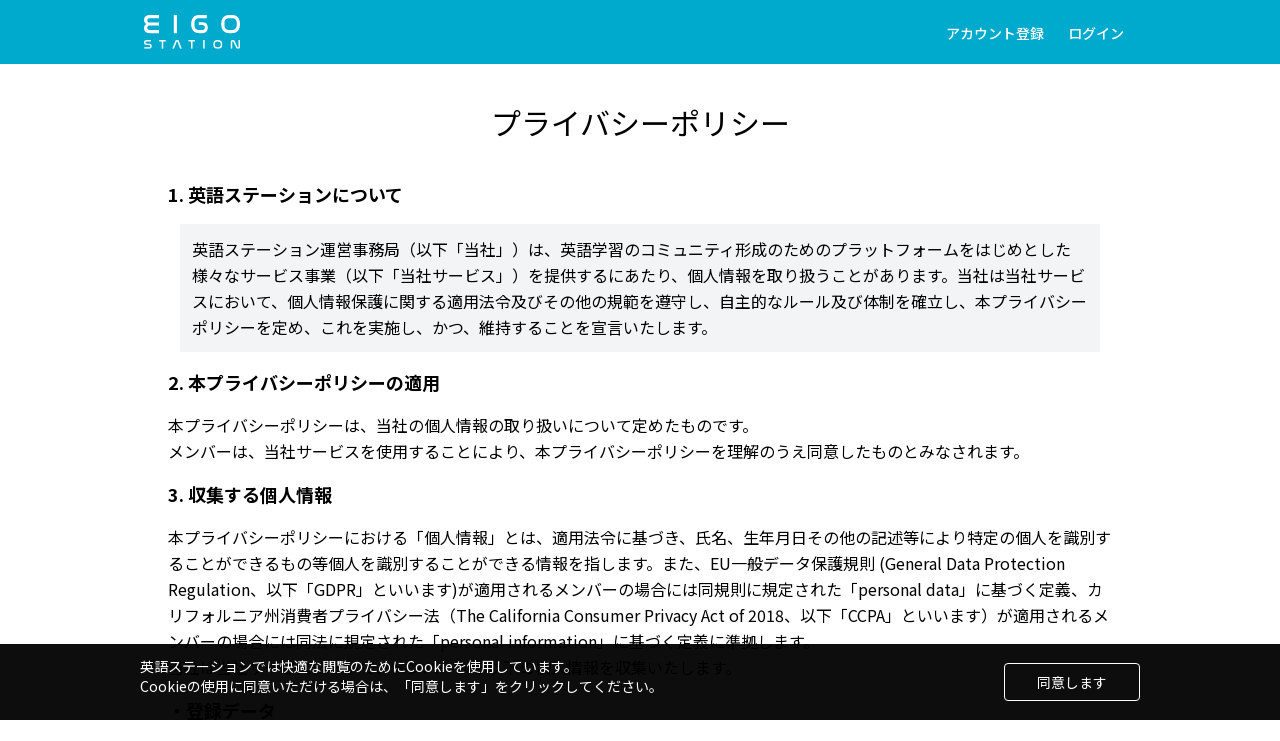

--- FILE ---
content_type: text/html; charset=utf-8
request_url: https://www.eigostation.me/privacy
body_size: 11086
content:
<!DOCTYPE html><html><head><meta charSet="utf-8"/><meta name="viewport" content="width=device-width, initial-scale=1"/><meta name="description" content="安心して間違えながら「英語を話す」練習ができる スタディグループSNS"/><meta property="og:url" content="https://www.eigostation.me/"/><meta property="og:title" content="英語ステーション"/><meta property="og:site_name" content="英語ステーション"/><meta property="og:description" content="安心して間違えながら「英語を話す」練習ができる スタディグループSNS"/><meta property="og:type" content="website"/><meta name="twitter:card" content="summary_large_image"/><meta name="twitter:site" content="@eigostation"/><meta name="google-site-verification" content="pi3uMGT0hSksdDln3sc3yryl3JtDnskwpkS56FwaPtQ"/><link rel="apple-touch-icon" href="/apple-touch-icon.png"/><link rel="icon" type="image/png" href="/android-touch-icon.png"/><title>プライバシーポリシー | 英語ステーション</title><meta name="next-head-count" content="14"/><link rel="preload" href="/_next/static/css/dff7c5f97029793b9b14.css" as="style"/><link rel="stylesheet" href="/_next/static/css/dff7c5f97029793b9b14.css" data-n-g=""/><noscript data-n-css=""></noscript><script defer="" nomodule="" src="/_next/static/chunks/polyfills-b69b38e0e606287ba003.js"></script><script src="/_next/static/chunks/webpack-ffcf06be9a68457fcfc6.js" defer=""></script><script src="/_next/static/chunks/framework-436dccc5debca8dc8669.js" defer=""></script><script src="/_next/static/chunks/main-588d3f614e427dffcc3e.js" defer=""></script><script src="/_next/static/chunks/pages/_app-5733b33cf835a18714dc.js" defer=""></script><script src="/_next/static/chunks/pages/privacy-2650d0614a183116271f.js" defer=""></script><script src="/_next/static/KrLWWjowyymgn61m2TszM/_buildManifest.js" defer=""></script><script src="/_next/static/KrLWWjowyymgn61m2TszM/_ssgManifest.js" defer=""></script></head><body><div id="__next"><div class="flex flex-col min-h-screen bg-white"><div class="sticky top-0 z-50 mb-10"><nav class="bg-es-blue"><div class="max-w-screen-lg mx-auto px-4"><div class="flex items-center justify-between h-16"><div class="flex items-center"><div class="flex-shrink-0"><a href="/"><svg class="w-24" viewBox="0 0 200 70" fill="none" xmlns="http://www.w3.org/2000/svg"><g clip-path="url(#clip0_2267_28)"><path d="M31.3696 -0.00033814V6.54038H12.638C8.69516 6.54038 6.98388 8.36624 6.98388 11.2437C6.98388 14.1211 8.91484 15.6812 12.6843 15.6812H31.0921V21.6094H12.5224C8.75297 21.6094 6.81043 23.1002 6.81043 26.151C6.81043 29.2018 8.6489 30.8542 12.4646 30.8542H31.4274V37.3719H12.4646C3.596 37.3719 0 32.9921 0 27.1794C0 22.9153 1.93098 20.0378 5.37667 18.5933C1.90786 17.1488 0.10406 14.2713 0.10406 10.169C0.10406 4.18293 3.8157 -0.0234375 12.638 -0.0234375L31.3696 -0.00033814Z" fill="white"></path><path d="M68.6364 0V37.3722H62.1035V0H68.6364Z" fill="white"></path><path d="M130.798 -0.00033814V6.54038H115.385C108.181 6.54038 104.978 10.1343 104.978 18.7204C104.978 27.3065 108.089 30.8542 115.385 30.8542H121.594C125.248 30.8542 126.809 28.647 126.809 25.5963C126.809 22.5455 125.248 20.8352 122.184 20.8352H113.858V15.1265H122.912C129.561 15.1265 132.833 19.2289 132.833 25.7118C132.833 32.1948 129.514 37.3719 121.143 37.3719H115.362C104.435 37.3719 98.4453 31.224 98.4453 18.6973C98.4453 6.17057 104.493 -0.0234375 115.362 -0.0234375L130.798 -0.00033814Z" fill="white"></path><path d="M183.037 -0.00033814C193.906 -0.00033814 199.953 6.20525 199.953 18.7782C199.953 31.3512 194.01 37.3719 183.037 37.3719H177.938C167.011 37.3719 161.033 31.2818 161.033 18.7551C161.033 6.22837 167.069 -0.0234375 177.938 -0.0234375L183.037 -0.00033814ZM177.938 6.54038C170.734 6.54038 167.531 10.1921 167.531 18.7782C167.531 27.3643 170.642 30.8542 177.938 30.8542H183.037C190.241 30.8542 193.351 27.3181 193.351 18.7204C193.351 10.1227 190.241 6.54038 183.037 6.54038H177.938Z" fill="white"></path><path d="M14.6157 51.5407V54.7071H5.45806C3.83929 54.7071 3.14553 55.5737 3.14553 56.8218C3.14553 58.0698 3.70054 58.9366 5.79339 58.9366H9.97908C14.8585 58.9366 15.9917 61.6407 15.9917 64.2061C15.9917 67.2222 14.3729 69.4526 10.3028 69.4526H0.347354V66.2631H10.4185C12.1066 66.2631 12.8813 65.3386 12.8813 64.0443C12.8813 62.75 12.2685 61.8256 10.0716 61.8256H5.90901C1.14518 61.8256 0.0351562 59.1446 0.0351562 56.66C0.0351562 53.6901 1.61924 51.5176 5.59681 51.5176L14.6157 51.5407Z" fill="white"></path><path d="M45.1757 51.5391V54.7054H39.9609V69.4509H36.8043V54.7054H31.5664V51.5737L45.1757 51.5391Z" fill="white"></path><path d="M62.3809 69.4175H58.9121L65.2138 53.5511C65.4856 52.7973 66.0054 52.1582 66.6881 51.7383C67.3708 51.3184 68.176 51.1427 68.9717 51.2399C69.7618 51.1408 70.562 51.3164 71.2378 51.7373C71.9137 52.1581 72.424 52.7986 72.6833 53.5511L78.7306 69.4406H75.2618L69.8389 55.0649C69.784 54.8781 69.667 54.7156 69.5073 54.6042C69.3475 54.4929 69.1545 54.4393 68.9601 54.4524C68.7639 54.444 68.5701 54.4991 68.4077 54.6094C68.2452 54.7198 68.1227 54.8795 68.0582 55.0649L62.3809 69.4175Z" fill="white"></path><path d="M106.055 51.5391V54.7054H100.828V69.4509H97.6834V54.7054H92.457V51.5737L106.055 51.5391Z" fill="white"></path><path d="M126.438 51.5391V69.4162H123.305V51.5391H126.438Z" fill="white"></path><path d="M154.916 51.5391C160.108 51.5391 163.01 54.5089 163.01 60.5181C163.01 66.5272 160.143 69.4162 154.916 69.4162H152.477C147.262 69.4162 144.383 66.5041 144.383 60.5181C144.383 54.5321 147.262 51.5391 152.477 51.5391H154.916ZM152.477 54.7054C149.008 54.7054 147.528 56.4504 147.528 60.5528C147.528 64.6551 149.008 66.3308 152.477 66.3308H154.916C158.385 66.3308 159.842 64.6436 159.842 60.5528C159.842 56.4619 158.362 54.7747 154.916 54.7747L152.477 54.7054Z" fill="white"></path><path d="M184.102 69.4177H180.969V55.1229C180.969 52.8117 182.298 51.2285 185.085 51.2285C187.571 51.2285 188.681 52.4997 189.421 54.5336L194.647 65.9509C194.736 66.1815 194.896 66.3777 195.104 66.5108C195.312 66.6439 195.557 66.7068 195.804 66.6905C195.942 66.7038 196.081 66.6874 196.212 66.6424C196.344 66.5974 196.464 66.5248 196.564 66.4296C196.665 66.3343 196.744 66.2186 196.797 66.0902C196.849 65.9618 196.873 65.8236 196.867 65.6851V51.5406H200.024V65.8122C200.024 68.1234 198.671 69.7297 195.908 69.7297C193.422 69.7297 192.277 68.4586 191.537 66.4247L186.322 55.0189C186.24 54.7819 186.082 54.5781 185.874 54.4384C185.665 54.2988 185.417 54.2307 185.166 54.2447C185.024 54.2252 184.879 54.2378 184.742 54.2817C184.605 54.3256 184.48 54.3997 184.376 54.4984C184.271 54.5971 184.191 54.718 184.139 54.852C184.088 54.9861 184.067 55.13 184.079 55.2731L184.102 69.4177Z" fill="white"></path></g><defs><clipPath id="clip0_2267_28"><rect width="200" height="69.7406" fill="white"></rect></clipPath></defs></svg></a></div><div class="hidden md:block"><div class="ml-10 flex items-baseline space-x-1"></div></div></div><div><a class="hover:bg-main-300 px-3 py-2 rounded text-sm font-medium text-white" href="/register">アカウント登録</a><a class="hover:bg-main-300 px-3 py-2 rounded text-sm font-medium text-white" href="/login">ログイン</a></div></div></div></nav></div><main class="flex-1 container max-w-screen-lg mx-auto px-3 sm:px-6 mb-20 break-words"><div style="position:fixed;z-index:9999;top:16px;left:16px;right:16px;bottom:16px;pointer-events:none"></div><div><div class="text-center"><h1 class="text-3xl mb-10">プライバシーポリシー</h1></div><div class="whitespace-pre m-4"><div class="text-left leading-relaxed break-words whitespace-pre-wrap"><div class="text-lg font-bold my-4">1. 英語ステーションについて</div><div class="bg-gray-100 m-3 p-3">英語ステーション運営事務局（以下「当社」）は、英語学習のコミュニティ形成のためのプラットフォームをはじめとした様々なサービス事業（以下「当社サービス」）を提供するにあたり、個人情報を取り扱うことがあります。当社は当社サービスにおいて、個人情報保護に関する適用法令及びその他の規範を遵守し、自主的なルール及び体制を確立し、本プライバシーポリシーを定め、これを実施し、かつ、維持することを宣言いたします。</div><div class="text-lg font-bold my-4">2. 本プライバシーポリシーの適用</div><div>本プライバシーポリシーは、当社の個人情報の取り扱いについて定めたものです。</div><div>メンバーは、当社サービスを使用することにより、本プライバシーポリシーを理解のうえ同意したものとみなされます。</div><div class="text-lg font-bold my-4">3. 収集する個人情報</div><div>本プライバシーポリシーにおける「個人情報」とは、適用法令に基づき、氏名、生年月日その他の記述等により特定の個人を識別することができるもの等個人を識別することができる情報を指します。また、EU一般データ保護規則 (General Data Protection Regulation、以下「GDPR」といいます)が適用されるメンバーの場合には同規則に規定された「personal data」に基づく定義、カリフォルニア州消費者プライバシー法（The California Consumer Privacy Act of 2018、以下「CCPA」といいます）が適用されるメンバーの場合には同法に規定された「personal information」に基づく定義に準拠します。<br/>当社は当社サービスにおいて、メンバーから以下の個人情報を収集いたします。</div><div class="text-lg font-bold my-4">・登録データ</div><div>当社サービスをご利用される方の氏名、生年月日、職業等のプロフィールに関する情報、住所、電話番号、メールアドレス等の連絡先に関する情報、銀行口座情報、電子マネー情報、クレジットカード情報等の決済手段に関する情報、SNSアカウント、顔写真を含む本人確認資料に記載されている事項など。</div><div class="text-lg font-bold my-4">・利用データ</div><div>当社サービスをご利用される方のIPアドレス、アクセスログ、ネットワーク接続の種類及びプロバイダ、使用するデバイスの種類、デバイスID、ネットワークやデバイスの性能、ブラウザの種類、Cookie、言語、OSなどの情報。</div><div class="mb-3">また、メンバーから取得した登録・利用データの利用目的とGDPRに基づく処理の法的根拠は以下のとおりです。</div><table class="table-fixed border mb-3"><thead><tr><th class="w-1/4 border p-3">種類</th><th class="w-1/2 border p-3">利用目的</th><th class="w-1/2 border p-3">根拠</th></tr></thead><tbody><tr><td class="p-3">登録データ</td><td class="border p-3">当社サービスへの登録・ログイン時の本人確認をし、当社サービスを利用させるため</td><td class="border p-3">契約の履行<br/>正当な利益</td></tr><tr><td class=""></td><td class="border p-3">当社サービスに関するご案内、ご連絡、メールマガジンの配信、アンケート調査などの実施のため</td><td class="border p-3">正当な利益</td></tr><tr><td class=""></td><td class="border p-3">当社、メンバー又は第三者の生命、身体、財産を守るために裁判所、捜査機関等関係当局に協力するため</td><td class="border p-3">法的義務の遵守</td></tr><tr><td class="border-t p-3">利用データ</td><td class="border p-3">当社サービスに関連した目的でのご案内及びご連絡のため</td><td class="border p-3">契約の履行<br/>正当な利益</td></tr><tr><td class=""></td><td class="border p-3">メンバーの位置情報に基づいて、機能、情報、広告、又はその他のコンテンツを提供するため</td><td class="border p-3">正当な利益</td></tr><tr><td class=""></td><td class="border p-3">メンバーが当社サービスにアクセスして利用する方法の把握、利用状況を分析するため</td><td class="border p-3">正当な利益</td></tr><tr><td class=""></td><td class="border p-3">当社サービスの最適化、新サービスの開発のため</td><td class="border p-3">正当な利益</td></tr></tbody></table><div>「正当な利益」とは、メンバーが当社に期待するサービスを提供するために、当社が個人情報を活用することを指します。</div><div>「法的義務の遵守」とは、当社が適用法令に基づき裁判所や捜査機関といった関係当局に対する協力を行う場合に、個人情報を提供等することを指します。</div><div class="text-lg font-bold my-4">4. 個人情報の利用方法</div><div class="mb-3">当社は、収集した個人情報を以下の目的で利用することができるものとします。</div><ul class="mb-3 list-decimal list-inside"><li>登録の受付、本人確認、認証サービス、ユーザー設定の記録、利用料金の決済計算、当社サービスの不具合対応等本サービスの提供、維持、保護及び改善、新サービスの開発等に役立てるのため</li><li>アフターサービス、お問い合わせ、苦情対応のため</li><li>メンバーが投稿した情報の掲載のため</li><li>当社及び当社サービスへのお問い合わせ、当社サービスの運営上必要な事項の通知（電子メールによるものを含むものとします。）</li><li>登録メンバーの反社会的勢力の該当性を判断するため</li><li>当社のサービス・商品等に関するご案内、キャンペーン・懸賞企画、アンケート実施のため</li><li>ダイレクトメール、メールマガジン送付のため</li><li>マーケティングデータの調査・分析のため</li><li>当社又は第三者のウェブサイト、Webメディア、SNSサービス、プレスリリース配信サービス、本、雑誌その他メディア上にメンバーの属性にあった広告を表示、掲載又は配信するため</li><li>メンバーが当社サービスにアクセスして利用する方法の把握、利用状況を分析するため</li><li>メンバーの情報に基づいて、機能、情報、広告、又はその他のコンテンツを提供するため</li><li>当社及び業務提携企業に提供する統計資料作成のため</li><li>その他当社の各サービスにおいて個別に定める目的のため</li><li>当社が加入する賠償責任保険等の保険金請求をするため</li><li>その他、上記利用目的に付随する目的のため</li></ul><div class="text-lg font-bold my-4">5. クッキー及びアクセスログについて</div><div class="mb-3">当社サービスでは、クッキー（Cookie）と呼ばれる技術を利用しています。クッキーの利用を許可しない場合、当社の一部のサービスの利用を受けられないことがあります。クッキーの利用に際して、適用法令に基づきメンバーの同意を取得する必要がある場合、当社は適当な方法によりメンバーの同意を取得します。また、クッキーの利用を許可するかどうかは、メンバーのブラウザで設定できます。</div><div class="mb-3">当社サービスでは、収集タグ等を設置し、アクセスログを取得することがございます。アクセスログには、本ウェブサイトにアクセスされたメンバーのIPアドレス、ホスト名、アクセス日時等の情報が含まれます。</div><div class="mb-3">クッキー及びアクセスログを利用した行動分析・広告配信について<br/>当社サービスでは、サイトの利用状況の把握、サイトの改善、レポートの作成や適切な広告・宣伝表示をするために当社又は第三者のクッキー、アクセスログを利用しています。クッキーより取得される情報及びアクセスログは、当社又は第三者のプライバシーポリシー等に基づいて管理されます。</div><div class="mb-3">メンバーは、広告・宣伝の配信やアクセスログの収集を望まない場合、各企業のサイトにアクセスし、無効化（オプトアウト）の手続きをとることにより、広告・宣伝の配信やアクセスログの収集を停止することができます。</div><ul class="mb-3 list-disc list-inside"><li>Google<ul><li><a href="https://www.google.com/settings/u/0/ads/authenticated">https://www.google.com/settings/u/0/ads/authenticated</a></li><li><a href="https://tools.google.com/dlpage/gaoptout?hl=ja">https://tools.google.com/dlpage/gaoptout?hl=ja</a></li></ul></li><li>Yahoo!<ul><li><a href="http://docs.yahoo.co.jp/docs/info/terms/chapter1.html">http://docs.yahoo.co.jp/docs/info/terms/chapter1.html</a></li></ul></li><li>Twitter<ul><li><a href="https://twitter.com/ja/privacy">https://twitter.com/ja/privacy</a></li></ul></li><li>Facebook<ul><li><a href="https://www.facebook.com/ads/preferences">https://www.facebook.com/ads/preferences</a></li></ul></li><li>LINE<ul><li><a href="https://terms.line.me/line_rules/?lang=ja">https://terms.line.me/line_rules/?lang=ja</a></li></ul></li><li>Criteo<ul><li><a href="http://www.criteo.com/jp/privacy/">http://www.criteo.com/jp/privacy/</a></li></ul></li></ul><div>また、当社サービスではGoogle社が提供するGoogleアナリティクス及びFirebase を利用しています。データが収集、処理される仕組みについては、Google社が提供するこちらのページからご確認いただけます。<br/><a href="http://www.google.com/intl/ja/policies/privacy/">http://www.google.com/intl/ja/policies/privacy/</a></div><div class="text-lg font-bold my-4">6. 個人情報の第三者提供</div><div class="mb-3">当社は、以下に定める場合に、個人情報を第三者に提供することができるものとします。</div><ul class="mb-3 list-decimal list-inside"><li>本人の同意がある場合</li><li>保険金請求のために保険会社に開示する場合</li><li>第三者のウェブサイト、Webメディア、SNSサービス、プレスリリース配信サービス、本、雑誌その他メディア上にメンバーの属性にあった広告を表示、掲載又は配信するために、当該第三者に提供する場合</li><li>利用目的に必要な範囲内において当社が行う業務の全部又は一部を第三者に委託する場合</li><li>裁判所、検察庁、警察、税務署、弁護士会又はこれらに準じた権限を持つ機関から、個人情報の開示を求められた場合</li><li>当社に対して秘密保持義務を負う者に対して開示する場合</li><li>当社の権利行使に必要な場合</li><li>合併、営業譲渡その他の事由による事業の承継の際に、事業を承継する者に対して開示する場合</li><li>個人情報保護法その他の法令により認められた場合</li></ul><div>また、当社は、メンバーへのサービスの提供等のため必要がある場合（決済代行等）には、委託先に対する必要かつ適切な監督を行った上で、個人情報の取り扱いを第三者に委託することがあります。</div><div class="text-lg font-bold my-4">7. 個人情報の共同利用</div><div>当社は、以下に従い、当グループが収集した個人情報を共同利用する場合があります。</div><div class="text-lg font-bold my-4">8. 第三国への移転</div><div>当社は、個人情報の取り扱いを第三者に委託するために、メンバーの個人データを日本・欧州連合加盟国及びアイスランド、リヒテンシュタイン、ノルウェー（以下「EEA」といいます。）以外の第三国（十分性認定を取得している国・地域を除く）に移転する場合は、Privacy Shield Frameworkの下での認証、標準契約条項の締結その他の適用法令に基づく方法により移転先の安全性を確保したのち移転いたします。</div><div class="text-lg font-bold my-4">9. 外部業者に対する情報の提供</div><div>当社は、当社サービスに関して第三者からサポートサービスを得る場合において、利用目的の達成に必要な範囲内において個人データの取扱いの全部又は一部を委託することに伴って、当該業者にメンバーの個人情報を共有する場合があります。</div><div class="text-lg font-bold my-4">10. 情報の保持、保存期間</div><div>当社は、メンバーの情報に関して、その利用目的の遂行に必要な期間、又は適用法令等が定める期間、メンバーの情報を保存します。利用目的遂行後、又は適用法令等が定める期間終了後、個人情報は速やかに削除されます。ただし、当社の法的義務の順守及び権利利益の保護のため、メンバーの情報を保持、保存し使用する場合があります。</div><div class="text-lg font-bold my-4">11. メンバーの権利</div><div>一定の国又は地域に居住するメンバーには、自らの個人情報に関して以下の一定の権利が認められています。したがって、特にEEA居住のメンバー及びアメリカ合衆国カリフォルニア州居住のメンバーに対しては13．及び14．記載の通り別途メンバーの権利についてご説明いたします。</div><div class="text-lg font-bold my-4">・個人情報の開示</div><div class="mb-3">当社は、メンバーから、個人情報の開示を求められたときは、メンバーご本人に対し、当社の定めるところにより遅滞なく開示します。ただし、開示することにより次のいずれかに該当する場合は、その全部又は一部を開示しないこともあり、開示しない決定をした場合には、その旨を遅滞なく通知します。メンバーは、第三者提供に係る記録の開示請求を行うことができます。</div><ul class="list-disc list-inside"><li>メンバー又は第三者の生命、身体、財産その他の権利利益を害するおそれがある場合</li><li>当社の業務の適正な実施に著しい支障を及ぼすおそれがある場合</li><li>他の法令に違反することとなる場合</li></ul><div class="text-lg font-bold my-4">・個人情報の訂正・追加・削除・利用停止・削除</div><div>当社は、メンバーご本人より当該本人の個人情報の訂正、追加、削除、利用の停止又は消去を求められた場合には、メンバーご本人であることを確認させていただいた上で当社の定めるところにより法令に基づき合理的な期間内に対応いたします。</div><div class="text-lg font-bold my-4">12 適用地域の居住者の権利</div><div>当社が取り扱うGDPR適用地域の居住者の個人情報及びGDPRに基づくメンバーの権利について説明します。</div><div class="text-lg font-bold my-4">・同意を撤回する権利</div><div>メンバーは、当社がメンバーの同意を得て個人データを取得した場合であっても、当該同意をいつでも撤回することができます。同意を撤回した場合、メンバーは当社サービスの全部又は一部を利用できなくなることがあります。</div><div class="text-lg font-bold my-4">・知る権利</div><div>メンバーは、当社が指定する手続きによって、当社が保有するメンバーの個人情報に関する説明、当該情報の利用目的・利用方法に関する説明を求めることができ、また、メンバーの個人情報の写しの交付を受けることができます。</div><div class="text-lg font-bold my-4">・削除する権利</div><div class="mb-3">メンバーは、当社がメンバーに関して取り扱う個人情報の削除を求めることができます。ただし、次の場合にはこの限りではありません。</div><ul class="list-disc list-inside"><li>法的義務を遵守するために必要な場合</li><li>事業上正当な目的がある場合</li><li>法的主張に関する証明、行使又は抗弁に必要な場合</li></ul><div class="text-lg font-bold my-4">・変更又は修正する権利</div><div>メンバーは、当社がメンバーから収集した個人情報が不正確な場合には、当社が指定する手続きによって、これを変更、追加することを求めることができます。</div><div class="text-lg font-bold my-4">・個人情報の使用に異議を唱える、又はこれを限定若しくは制限する権利</div><div>メンバーは、メンバーに関する個人情報の全部又は一部の使用を中止し、又はそれらの使用を当社に制限するよう求めることができます。また、当社による個人情報の取扱いについてEEA域内の各国の監督機関、または当グループに対して、いつでも異議を申し立てることができます。</div><div class="text-lg font-bold my-4">13. アメリカ合衆国カリフォルニア州の居住者の権利</div><div>メンバーがカリフォルニア州の居住者である場合、CCPAに基づき、メンバーは次の権利を行使することができます。</div><div class="text-lg font-bold my-4">・知る権利</div><div class="mb-3">当社が過去12か月間に収集したメンバーの個人情報について、12か月間に最大3回まで次の情報の開示を請求することができます。</div><ul class="list-disc list-inside"><li>当社がメンバーに関して収集した個人情報のカテゴリー</li><li>当該個人情報に係る情報源のカテゴリー</li><li>当該個人情報の収集に係る目的</li><li>当該個人情報を共有した第三者のカテゴリー</li><li>当社が事業目的で開示したメンバーの個人情報に係るカテゴリー、及び当社がその情報を事業目的で開示した第三者に係るカテゴリー</li></ul><div class="text-lg font-bold my-4">・削除する権利</div><div>メンバーは、CCPAの規定する限りで、当社がメンバーから収集した個人情報の削除を求めることができます。</div><div class="text-lg font-bold my-4">・個人情報の販売のオプトアウト権</div><div>メンバーは、自身の個人情報の販売についてオプトアウトするよう求めることができます。ただし、当社は、個人情報の販売、使用、共有、貸与等をしておりません。</div><div class="text-lg font-bold my-4">・差別的取り扱いの拒否</div><div>当社は、メンバーが上記の権利を行使するにあたって、あるいは行使したことにより不当な扱い、他のメンバーとの差別的取り扱いを行いません。</div><div>上記の各権利を行使する要求する場合は、以下のお問い合わせ窓口を通じて当社宛てにご連絡いただけます。</div><div class="text-lg font-bold my-4">14. メール又はモバイルによる通知</div><div>当社は、当社サービスに係る取引又は当社サービス提供に関連するお知らせを必要に応じて送信します。ただし、当社が送るマーケティング目的の連絡に関しては、オプトイン（事前の同意を取得すること）を原則としています。</div><div class="text-lg font-bold my-4">15. セキュリティ</div><div>当社は個人情報保護の為のセキュリティ対策については、セキュリティポリシーに基づき対策を講じています。当社サービスでバグや脆弱性が見つかった場合には、以下のお問い合わせ窓口よりお知らせください。<br/>また、個人情報への侵害が発生した場合は、適用法令に基づいて、適切に対応致します。</div><div class="text-lg font-bold my-4">16. 他社サイトへのリンク</div><div>当社サイトには、他社サイト等へのリンクが記載されている場合があります。他社サイト等においては、当社サイトとは異なる当該サイト独自のルールやプライバシーポリシーが適用されますので、ご注意ください。</div><div class="text-lg font-bold my-4">17. 本プライバシーポリシーの変更</div><div>当社は、個人情報に関する取り扱い又は関連法令の変更を反映するため、本プライバシーポリシーを予告なく変更する場合があります。当社は、適切な方法により本プライバシーポリシーの変更にかかる通知又は公表を行います。当該変更は、当社サービスに掲載された時点で有効になりますが、適用法令又は変更内容により、メンバーへの十分な期間を設けた告知又はメンバーの同意が求められる場合、これを適切な方法で履行するものとします。</div><div class="text-lg font-bold my-4">18. お問い合わせ先</div><div class="mb-3">ご質問や苦情、本プライバシーポリシーに記載している権利の行使に関しては、以下の連絡先にお問い合わせください。</div><div class="button-blue w-full sm:w-auto text-center"><a class="" href="/contact">お問い合わせ</a></div></div></div></div></main><footer><div class="py-8 px-4 overflow-hidden sm:px-6 lg:px-8 bg-es-blue"><div class="-mx-5 -my-2 flex flex-wrap justify-center" aria-label="Footer"><div class="px-3 py-2"><a class="flex items-center text-sm text-es-yellow" href="/articles/special-thanks"><svg xmlns="http://www.w3.org/2000/svg" class="h-5 w-5 mr-1" viewBox="0 0 20 20" fill="currentColor"><path fill-rule="evenodd" d="M3.172 5.172a4 4 0 015.656 0L10 6.343l1.172-1.171a4 4 0 115.656 5.656L10 17.657l-6.828-6.829a4 4 0 010-5.656z" clip-rule="evenodd"></path></svg>Special Thanks</a></div><div class="px-3 py-2"><a class="text-sm text-white" href="/terms">利用規約</a></div><div class="px-3 py-2"><a class="text-sm text-white" href="/privacy">プライバシーポリシー</a></div><div class="px-3 py-2"><a class="text-sm text-white" href="/legal">特定商取引法に基づく表記</a></div><div class="px-3 py-2"><a class="text-sm text-white" href="/contact">お問い合わせ</a></div><div class="px-3 py-2"></div></div><p class="mt-4 text-center text-sm text-white">© <!-- -->2025<!-- --> Eigo Station.</p></div></footer><div class="hidden fixed bottom-0 w-full"><div class="bg-black text-white text-sm bg-opacity-95"><div class="container max-w-screen-lg mx-auto px-3 py-3"><div class="flex flex-col md:flex-row items-center space-x-2"><div class="mb-3 flex-1">英語ステーションでは快適な閲覧のためにCookieを使用しています。<br class="hidden md:block"/>Cookieの使用に同意いただける場合は、「同意します」をクリックしてください。</div><div class=""><div class="border-white border py-2 px-8 rounded inline-block cursor-pointer">同意します</div></div></div></div></div></div></div></div><script id="__NEXT_DATA__" type="application/json">{"props":{"pageProps":{}},"page":"/privacy","query":{},"buildId":"KrLWWjowyymgn61m2TszM","nextExport":true,"autoExport":true,"isFallback":false,"scriptLoader":[]}</script></body></html>

--- FILE ---
content_type: text/css; charset=utf-8
request_url: https://www.eigostation.me/_next/static/css/dff7c5f97029793b9b14.css
body_size: 12934
content:
@import url(https://fonts.googleapis.com/css2?family=Noto+Sans+JP:wght@400;500;700&display=swap);@import url(https://fonts.googleapis.com/css2?family=Noto+Serif+JP:wght@400;700&display=swap);.ais-Breadcrumb-list,.ais-CurrentRefinements-list,.ais-HierarchicalMenu-list,.ais-Hits-list,.ais-InfiniteHits-list,.ais-InfiniteResults-list,.ais-Menu-list,.ais-NumericMenu-list,.ais-Pagination-list,.ais-RatingMenu-list,.ais-RefinementList-list,.ais-Results-list,.ais-ToggleRefinement-list{margin:0;padding:0;list-style:none}.ais-ClearRefinements-button,.ais-CurrentRefinements-delete,.ais-CurrentRefinements-reset,.ais-GeoSearch-redo,.ais-GeoSearch-reset,.ais-HierarchicalMenu-showMore,.ais-InfiniteHits-loadMore,.ais-InfiniteHits-loadPrevious,.ais-InfiniteResults-loadMore,.ais-Menu-showMore,.ais-RangeInput-submit,.ais-RefinementList-showMore,.ais-SearchBox-reset,.ais-SearchBox-submit,.ais-VoiceSearch-button{padding:0;overflow:visible;font:inherit;line-height:normal;color:inherit;background:none;border:0;cursor:pointer;-webkit-user-select:none;-moz-user-select:none;-ms-user-select:none;user-select:none}.ais-ClearRefinements-button::-moz-focus-inner,.ais-CurrentRefinements-delete::-moz-focus-inner,.ais-CurrentRefinements-reset::-moz-focus-inner,.ais-GeoSearch-redo::-moz-focus-inner,.ais-GeoSearch-reset::-moz-focus-inner,.ais-HierarchicalMenu-showMore::-moz-focus-inner,.ais-InfiniteHits-loadMore::-moz-focus-inner,.ais-InfiniteHits-loadPrevious::-moz-focus-inner,.ais-InfiniteResults-loadMore::-moz-focus-inner,.ais-Menu-showMore::-moz-focus-inner,.ais-RangeInput-submit::-moz-focus-inner,.ais-RefinementList-showMore::-moz-focus-inner,.ais-SearchBox-reset::-moz-focus-inner,.ais-SearchBox-submit::-moz-focus-inner,.ais-VoiceSearch-button::-moz-focus-inner{padding:0;border:0}.ais-ClearRefinements-button[disabled],.ais-CurrentRefinements-delete[disabled],.ais-CurrentRefinements-reset[disabled],.ais-GeoSearch-redo[disabled],.ais-GeoSearch-reset[disabled],.ais-HierarchicalMenu-showMore[disabled],.ais-InfiniteHits-loadMore[disabled],.ais-InfiniteHits-loadPrevious[disabled],.ais-InfiniteResults-loadMore[disabled],.ais-Menu-showMore[disabled],.ais-RangeInput-submit[disabled],.ais-RefinementList-showMore[disabled],.ais-SearchBox-reset[disabled],.ais-SearchBox-submit[disabled],.ais-VoiceSearch-button[disabled]{cursor:default}.ais-HierarchicalMenu-showMore,.ais-InfiniteHits-loadMore,.ais-InfiniteHits-loadPrevious,.ais-Menu-showMore,.ais-RefinementList-showMore{overflow-anchor:none}.ais-Breadcrumb-item,.ais-Breadcrumb-list,.ais-Pagination-list,.ais-PoweredBy,.ais-RangeInput-form,.ais-RatingMenu-link{display:flex;align-items:center}.ais-GeoSearch,.ais-GeoSearch-map{height:100%}.ais-HierarchicalMenu-list .ais-HierarchicalMenu-list{margin-left:1em}.ais-PoweredBy-logo{display:block;height:1.2em;width:auto}.ais-RatingMenu-starIcon{display:block;width:20px;height:20px}.ais-SearchBox-input::-ms-clear,.ais-SearchBox-input::-ms-reveal{display:none;width:0;height:0}.ais-SearchBox-input::-webkit-search-cancel-button,.ais-SearchBox-input::-webkit-search-decoration,.ais-SearchBox-input::-webkit-search-results-button,.ais-SearchBox-input::-webkit-search-results-decoration{display:none}.ais-RangeSlider .rheostat{overflow:visible;margin-top:40px;margin-bottom:40px}.ais-RangeSlider .rheostat-background{height:6px;top:0;width:100%}.ais-RangeSlider .rheostat-handle{margin-left:-12px;top:-7px}.ais-RangeSlider .rheostat-background{position:relative;background-color:#fff;border:1px solid #aaa}.ais-RangeSlider .rheostat-progress{position:absolute;top:1px;background-color:#333}.rheostat-handle{position:relative;z-index:1;width:20px;height:20px;background-color:#fff;border:1px solid #333;border-radius:50%;cursor:grab}.rheostat-marker{margin-left:-1px;position:absolute;width:1px;height:5px;background-color:#aaa}.rheostat-marker--large{height:9px}.rheostat-value{padding-top:15px}.rheostat-tooltip,.rheostat-value{margin-left:50%;position:absolute;text-align:center;transform:translateX(-50%)}.rheostat-tooltip{top:-22px}[class^=ais-]{box-sizing:border-box}.ais-VoiceSearch-button:disabled,[class^=ais-][class$="--disabled"],[class^=ais-][class$="--disabled"] *{cursor:not-allowed}.ais-ClearRefinements-button,.ais-GeoSearch-redo,.ais-GeoSearch-reset,.ais-HierarchicalMenu-showMore,.ais-InfiniteHits-loadMore,.ais-InfiniteHits-loadPrevious,.ais-Menu-showMore,.ais-Pagination-link,.ais-RangeInput-submit,.ais-RefinementList-showMore,.ais-VoiceSearch-button{-webkit-appearance:none;-moz-appearance:none;appearance:none;background-color:#fff;background-image:linear-gradient(-180deg,#fff,#fcfcfd);border:1px solid #d6d6e7;border-radius:3px;box-shadow:0 1px 0 0 rgba(35,38,59,.05);color:#23263b;cursor:pointer;display:inline-flex;font-size:.875rem;font-weight:400;height:2rem;justify-content:center;line-height:1.25rem;padding:0 1rem;place-items:center;text-decoration:none;-webkit-user-select:none;-moz-user-select:none;-ms-user-select:none;user-select:none}.ais-GeoSearch-redo,.ais-GeoSearch-reset,.ais-HierarchicalMenu-showMore,.ais-Menu-showMore,.ais-RefinementList-showMore{height:1.5rem}.ais-HierarchicalMenu-showMore,.ais-Menu-showMore,.ais-RefinementList-showMore{margin-top:1rem}.ais-ClearRefinements-button:hover,.ais-GeoSearch-redo:hover,.ais-GeoSearch-reset:hover,.ais-HierarchicalMenu-showMore:hover,.ais-InfiniteHits-loadMore:hover,.ais-InfiniteHits-loadPrevious:hover,.ais-Menu-showMore:hover,.ais-Pagination-item:not(.ais-Pagination-item--selected):not(.ais-Pagination-item--disabled) .ais-Pagination-link:hover,.ais-RangeInput-submit:hover,.ais-RefinementList-showMore:hover,.ais-VoiceSearch-button:hover{background-image:linear-gradient(-180deg,#fff,#f5f5fa);border-color:#d6d6e7}.ais-ClearRefinements-button:focus,.ais-GeoSearch-redo:focus,.ais-GeoSearch-reset:focus,.ais-HierarchicalMenu-showMore:focus,.ais-InfiniteHits-loadMore:focus,.ais-InfiniteHits-loadPrevious:focus,.ais-Menu-showMore:focus,.ais-RangeInput-submit:focus,.ais-RefinementList-showMore:focus,.ais-VoiceSearch-button:focus{background-image:linear-gradient(-180deg,#fff,#f5f5fa);border-color:#3c4fe0;box-shadow:0 0 0 1px #3c4fe0,0 2px 0 1px rgba(35,38,59,.05);outline:medium none currentcolor}.ais-ClearRefinements-button:active,.ais-GeoSearch-redo:active,.ais-GeoSearch-reset:active,.ais-HierarchicalMenu-showMore:active,.ais-InfiniteHits-loadMore:active,.ais-InfiniteHits-loadPrevious:active,.ais-Menu-showMore:active,.ais-Pagination-item--selected .ais-Pagination-link,.ais-Pagination-link:active,.ais-RefinementList-showMore:active,.ais-VoiceSearch-button:active{border-color:#d6d6e7;box-shadow:inset 0 1px 4px 0 rgba(119,122,175,.4),inset 0 1px 1px 0 rgba(119,122,175,.4),0 1px 0 0 rgba(35,38,59,.05)}.ais-ClearRefinements-button:disabled[disabled],.ais-GeoSearch-redo--disabled,.ais-GeoSearch-reset--disabled,.ais-InfiniteHits-loadMore:disabled[disabled],.ais-InfiniteHits-loadPrevious:disabled[disabled],.ais-Pagination-item--disabled .ais-Pagination-link,.ais-VoiceSearch-button:disabled{background-image:linear-gradient(-180deg,#fff,#f5f5fa);border-color:#efeff5;box-shadow:none;color:#b6b7d5}.ais-HierarchicalMenu-showMore--disabled[disabled],.ais-Menu-showMore--disabled[disabled],.ais-RefinementList-showMore--disabled[disabled]{display:none}.ais-HierarchicalMenu-item,.ais-Menu-item,.ais-NumericMenu-label,.ais-RatingMenu-item,.ais-RefinementList-item,.ais-ToggleRefinement-label{display:block;font-size:.875rem;line-height:1.75rem}.ais-HierarchicalMenu-link,.ais-Menu-link,.ais-RatingMenu-link,.ais-RefinementList-label{align-items:center;cursor:pointer;display:flex;flex-wrap:nowrap}.ais-Breadcrumb-link,.ais-HierarchicalMenu-link,.ais-Menu-link,.ais-RatingMenu-link{color:inherit;text-decoration:none}.ais-Breadcrumb-link:hover{text-decoration:underline}.ais-HierarchicalMenu-label,.ais-Menu-label,.ais-RefinementList-labelText{overflow:hidden;text-overflow:ellipsis;white-space:nowrap}.ais-HierarchicalMenu-item--selected>.ais-HierarchicalMenu-link>.ais-HierarchicalMenu-label,.ais-Menu-item--selected .ais-Menu-label,.ais-RatingMenu-item--selected,.ais-RefinementList-item--selected{font-weight:600}.ais-HierarchicalMenu-count,.ais-Menu-count,.ais-RatingMenu-count,.ais-RefinementList-count,.ais-ToggleRefinement-count{background:#f5f5fa none repeat scroll 0 0;border:1px solid #b6b7d5;border-radius:99999px;color:#23263b;display:inline-flex;flex-shrink:0;font-size:.75rem;font-weight:400;line-height:1rem;margin-left:.5rem;overflow:hidden;padding:0 .25rem}.ais-HierarchicalMenu-noResults,.ais-Menu-noResults,.ais-RefinementList-noResults{color:#5a5e9a;font-size:.875rem;line-height:1.25rem;margin-top:1rem}.ais-HitsPerPage-select,.ais-MenuSelect-select,.ais-SortBy-select{-webkit-appearance:none;-moz-appearance:none;appearance:none;background-color:#fff;background-image:url('data:image/svg+xml;utf8,<svg width="14" height="24" xmlns="http://www.w3.org/2000/svg"><g stroke="%23777aaf" stroke-width="2" fill="none" fill-rule="evenodd"><path d="M13 7L7 1 1 7M1 17l6 6 6-6"/></g></svg>'),linear-gradient(-180deg,#fff,#fcfcfd);background-position:right 1rem center,0 0;background-repeat:no-repeat;background-size:10px,auto;border:1px solid #d6d6e7;border-radius:3px;box-shadow:0 1px 0 0 rgba(35,38,59,.05);color:#23263b;cursor:pointer;font:inherit;height:2.5rem;outline:medium none currentcolor;padding:0 2.5rem 0 1rem;position:relative;width:100%}.ais-HitsPerPage-select:-moz-focusring,.ais-HitsPerPage-select::-moz-focus-inner,.ais-SortBy-select:-moz-focusring,.ais-SortBy-select::-moz-focus-inner{color:transparent;outline:medium none currentcolor}.ais-HitsPerPage-select>option:not(:checked),.ais-SortBy-select>option:not(:checked){color:#23263b}.ais-HitsPerPage-select>option:disabled,.ais-SortBy-select>option:disabled{color:#b6b7d5}.ais-HitsPerPage-select:hover,.ais-SortBy-select:hover{background-image:url('data:image/svg+xml;utf8,<svg width="14" height="24" xmlns="http://www.w3.org/2000/svg"><g stroke="%23777aaf" stroke-width="2" fill="none" fill-rule="evenodd"><path d="M13 7L7 1 1 7M1 17l6 6 6-6"/></g></svg>'),linear-gradient(-180deg,#fcfcfd,#f5f5fa);border-color:#d6d6e7}.ais-HitsPerPage-select:focus,.ais-SortBy-select:focus{background-image:url('data:image/svg+xml;utf8,<svg width="14" height="24" xmlns="http://www.w3.org/2000/svg"><g stroke="%23777aaf" stroke-width="2" fill="none" fill-rule="evenodd"><path d="M13 7L7 1 1 7M1 17l6 6 6-6"/></g></svg>'),linear-gradient(-180deg,#fff,#f5f5fa);border-color:#3c4fe0;box-shadow:0 0 0 1px #3c4fe0,0 2px 0 0 rgba(35,38,59,.05)}.ais-HitsPerPage-select:disabled,.ais-SortBy-select:disabled{background-image:url('data:image/svg+xml;utf8,<svg width="14" height="24" xmlns="http://www.w3.org/2000/svg"><g stroke="%23b6b7d5" stroke-width="2" fill="none" fill-rule="evenodd"><path d="M13 7L7 1 1 7M1 17l6 6 6-6"/></g></svg>'),linear-gradient(-180deg,#fff,#f5f5fa);border-color:#efeff5;box-shadow:none;color:#b6b7d5;cursor:not-allowed}.ais-Panel{margin-bottom:2rem}.ais-Panel-header{margin-bottom:1rem;text-transform:uppercase}.ais-Panel-footer,.ais-Panel-header{color:#5a5e9a;font-size:.75rem;font-weight:600;line-height:1rem}.ais-Panel-footer{margin-top:1rem}.ais-Panel--collapsible{position:relative}.ais-Panel--collapsible .ais-Panel-collapseButton{background:none;border:none;padding:0;position:absolute;right:0;top:0}.ais-Panel--collapsed .ais-Panel-body,.ais-Panel--collapsed .ais-Panel-footer{display:none}.ais-SearchBox-form{background-color:#fff;display:flex;font-size:.875rem;height:2.5rem;line-height:1.25rem;position:relative;width:100%}.ais-SearchBox-form:before{background:transparent url("data:image/svg+xml;utf8,%3Csvg%20xmlns%3D%22http%3A%2F%2Fwww.w3.org%2F2000%2Fsvg%22%20width%3D%2216%22%20height%3D%2216%22%20viewBox%3D%220%200%2024%2024%22%20fill%3D%22none%22%20stroke%3D%22%235a5e9a%22%20stroke-width%3D%222%22%20stroke-linecap%3D%22round%22%20stroke-linejoin%3D%22round%22%3E%3Ccircle%20cx%3D%2211%22%20cy%3D%2211%22%20r%3D%228%22%3E%3C%2Fcircle%3E%3Cline%20x1%3D%2221%22%20y1%3D%2221%22%20x2%3D%2216.65%22%20y2%3D%2216.65%22%3E%3C%2Fline%3E%3C%2Fsvg%3E") repeat scroll 0 0;content:"";height:1rem;left:1rem;margin-top:-.5rem;position:absolute;top:50%;width:1rem}.ais-SearchBox-input{-webkit-appearance:none;-moz-appearance:none;appearance:none;background-color:#fff;border:1px solid #d6d6e7;border-radius:3px;box-shadow:inset 0 1px 4px 0 rgba(119,122,175,.3);caret-color:#5a5e9a;color:#23263b;flex:1 1 0%;font:inherit;max-width:100%;padding-left:2.5rem}.ais-SearchBox-input:-ms-input-placeholder{color:#5a5e9a}.ais-SearchBox-input::-moz-placeholder{color:#5a5e9a}.ais-SearchBox-input::placeholder{color:#5a5e9a}.ais-SearchBox-input:focus{border-color:#3c4fe0;box-shadow:0 1px 0 0 rgba(35,38,59,.05);outline:medium none currentcolor}.ais-SearchBox-input:disabled{background:transparent linear-gradient(-180deg,#fff,#f5f5fa) repeat scroll 0 0;border-color:#efeff5;box-shadow:none;cursor:not-allowed}.ais-SearchBox-input:disabled:-ms-input-placeholder{color:#b6b7d5;pointer-events:none}.ais-SearchBox-input:disabled::-moz-placeholder{color:#b6b7d5;pointer-events:none}.ais-SearchBox-input:disabled::placeholder{color:#b6b7d5;pointer-events:none}.ais-SearchBox-input::-webkit-search-cancel-button,.ais-SearchBox-input::-webkit-search-decoration,.ais-SearchBox-input::-webkit-search-results-button,.ais-SearchBox-input::-webkit-search-results-decoration{-webkit-appearance:none;appearance:none}.ais-SearchBox-loadingIndicator,.ais-SearchBox-reset{align-items:center;border-radius:50%;display:flex;fill:#484c7a;height:20px;justify-content:center;position:absolute;right:1rem;top:50%;transform:translateY(-50%);width:20px}.ais-SearchBox-reset:focus{background:#b6b7d5;fill:#fff;outline:0}.ais-RefinementList-searchBox .ais-SearchBox-loadingIndicator,.ais-RefinementList-searchBox .ais-SearchBox-reset{right:.5rem}.ais-SearchBox-loadingIndicator[hidden],.ais-SearchBox-reset[hidden],.ais-SearchBox-submit{display:none}.ais-Menu-searchBox,.ais-RefinementList-searchBox{margin-bottom:.5rem}.ais-Menu-searchBox .ais-SearchBox-form,.ais-RefinementList-searchBox .ais-SearchBox-form{height:2rem}.ais-Menu-searchBox .ais-SearchBox-form:before,.ais-RefinementList-searchBox .ais-SearchBox-form:before{left:.5rem}.ais-Menu-searchBox .ais-SearchBox-input,.ais-RefinementList-searchBox .ais-SearchBox-input{padding-left:2rem}.ais-VoiceSearch-button{color:#5a5e9a;height:48px;width:48px}.ais-VoiceSearch-button svg{color:currentcolor}.ais-Highlight-highlighted,.ais-Snippet-highlighted{background-color:rgba(84,104,255,.1);color:#5468ff;font-style:normal}.ais-Hits-item,.ais-InfiniteHits-item{align-items:center;background:#fff;box-shadow:0 0 0 1px rgba(35,38,59,.05),0 1px 3px 0 rgba(35,38,59,.15);display:flex;font-size:.875rem;font-weight:400;line-height:1.25rem;padding:1.5rem}.ais-Hits-item:first-of-type,.ais-InfiniteHits-item:first-of-type{border-radius:3px 3px 0 0}.ais-Hits-item:last-of-type,.ais-InfiniteHits-item:last-of-type{border-radius:0 0 3px 3px}.ais-Hits-item:only-of-type,.ais-InfiniteHits-item:only-of-type{border-radius:3px}.ais-InfiniteHits-loadMore,.ais-InfiniteHits-loadPrevious{display:flex;margin:1rem auto}.ais-GeoSearch{position:relative}.ais-GeoSearch-control{left:3.75rem;position:absolute;top:1rem}.ais-GeoSearch-label{align-items:center;background-color:#f5f5fa;border:1px solid #b6b7d5;border-radius:3px;cursor:pointer;display:inline-flex;font-size:.875rem;line-height:1.5;min-height:1.5rem;padding:.25rem .5rem}.ais-GeoSearch-label,.ais-GeoSearch-redo,.ais-GeoSearch-reset{white-space:nowrap}.ais-GeoSearch-reset{bottom:1.25rem;left:50%;position:absolute;transform:translateX(-50%)}.ais-GeoSearch-input,.ais-RefinementList-checkbox{-webkit-appearance:none;-moz-appearance:none;appearance:none;background-color:#fff;background-position:50%;background-size:180%;border:1px solid;border-radius:3px;box-shadow:inset 0 1px 4px 0 rgba(119,122,175,.4);color:#d6d6e7;cursor:inherit;height:1rem;margin:0 .5rem 0 0;min-width:1rem}.ais-GeoSearch-input:checked,.ais-RefinementList-item--selected .ais-RefinementList-checkbox{background-image:url("data:image/svg+xml;utf8,%3Csvg%20xmlns%3D%22http%3A%2F%2Fwww.w3.org%2F2000%2Fsvg%22%20width%3D%2216%22%20height%3D%2216%22%20viewBox%3D%220%200%2024%2024%22%20fill%3D%22none%22%20stroke%3D%22%235468ff%22%20stroke-width%3D%222%22%20stroke-linecap%3D%22round%22%20stroke-linejoin%3D%22round%22%3E%3Cpolyline%20points%3D%2220%206%209%2017%204%2012%22%3E%3C%2Fpolyline%3E%3C%2Fsvg%3E");background-size:14px;border-color:currentcolor;box-shadow:inset 0 1px 0 0 rgba(35,38,59,.05);color:#3c4fe0}.ais-GeoSearch-input:focus,.ais-RefinementList-checkbox:focus{outline:medium none currentcolor}.ais-GeoSearch-input:checked:focus,.ais-RefinementList-item--selected .ais-RefinementList-checkbox:focus{box-shadow:inset 0 1px 0 0 rgba(35,38,59,.05),0 0 0 1px currentcolor}.ais-NumericMenu-label{align-items:center;cursor:pointer;display:flex}.ais-NumericMenu-radio{-webkit-appearance:none;-moz-appearance:none;appearance:none;background:#fff;border:1px solid #d6d6e7;border-radius:50%;box-shadow:inset 0 1px 4px 0 rgba(119,122,175,.3);height:16px;margin:0 .5rem 0 0;outline:0;position:relative;width:16px}.ais-NumericMenu-radio:checked,.ais-NumericMenu-radio:focus{border-color:#3c4fe0;box-shadow:0 1px 0 0 rgba(35,38,59,.05)}.ais-NumericMenu-radio:focus{box-shadow:0 0 0 1px #3c4fe0,0 1px 0 0 rgba(35,38,59,.05)}.ais-NumericMenu-radio:checked:after{background:#3c4fe0;border-radius:50%;bottom:4px;content:"";left:4px;position:absolute;right:4px;top:4px}.ais-HierarchicalMenu-list .ais-HierarchicalMenu-list{margin-left:1.5rem}.ais-HierarchicalMenu-link:before{background-image:url("data:image/svg+xml;utf8,%3Csvg%20xmlns%3D%22http%3A%2F%2Fwww.w3.org%2F2000%2Fsvg%22%20width%3D%2216%22%20height%3D%2216%22%20viewBox%3D%220%200%2024%2024%22%20fill%3D%22none%22%20stroke%3D%22%23b6b7d5%22%20stroke-width%3D%222%22%20stroke-linecap%3D%22round%22%20stroke-linejoin%3D%22round%22%3E%3Cpolyline%20points%3D%2218%2015%2012%209%206%2015%22%3E%3C%2Fpolyline%3E%3C%2Fsvg%3E");background-repeat:no-repeat;content:"";display:inline-block;height:1rem;margin-right:.5rem;-webkit-user-select:none;-moz-user-select:none;-ms-user-select:none;user-select:none;width:1rem}.ais-HierarchicalMenu-item--selected>.ais-HierarchicalMenu-link:before{background-image:url("data:image/svg+xml;utf8,%3Csvg%20xmlns%3D%22http%3A%2F%2Fwww.w3.org%2F2000%2Fsvg%22%20width%3D%2216%22%20height%3D%2216%22%20viewBox%3D%220%200%2024%2024%22%20fill%3D%22none%22%20stroke%3D%22%235468ff%22%20stroke-width%3D%222%22%20stroke-linecap%3D%22round%22%20stroke-linejoin%3D%22round%22%3E%3Cpolyline%20points%3D%226%209%2012%2015%2018%209%22%3E%3C%2Fpolyline%3E%3C%2Fsvg%3E")}.ais-RatingMenu-starIcon{margin-right:.25rem;fill:#5a5e9a;position:relative;width:16px}.ais-RatingMenu-item--disabled .ais-RatingMenu-starIcon{fill:#b6b7d5}.ais-RatingMenu-item--disabled .ais-RatingMenu-count,.ais-RatingMenu-item--disabled .ais-RatingMenu-label{color:#b6b7d5}.ais-ClearRefinements-button{width:100%}.ais-CurrentRefinements-list{display:inline-grid;gap:1rem;grid-auto-flow:column}.ais-CurrentRefinements-item{align-items:center;background-color:#f5f5fa;border:1px solid #b6b7d5;border-radius:3px;display:flex;display:inline-flex;font-size:.875rem;line-height:1.5;min-height:1.5rem;padding:.05rem .5rem}.ais-CurrentRefinements-category{display:flex;margin-left:.5rem}.ais-CurrentRefinements-delete{color:#9698c3;height:100%;margin-left:.25rem;outline-width:0}.ais-ToggleRefinement-label{align-items:center;cursor:pointer;display:flex;flex-direction:row-reverse;justify-content:space-between}.ais-ToggleRefinement-checkbox{-webkit-appearance:none;-moz-appearance:none;appearance:none;background:rgba(65,66,71,.08);background:#f5f5fa;border-radius:9999px;box-shadow:inset 0 1px 4px 0 rgba(119,122,175,.4);height:18px;pointer-events:none;position:relative;width:32px}.ais-ToggleRefinement-checkbox:checked{background:#3c4fe0;box-shadow:inset 0 1px 4px 0 rgba(35,38,59,.1)}.ais-ToggleRefinement-checkbox:focus{outline:0}.ais-ToggleRefinement-checkbox:after{background:linear-gradient(-180deg,#fff,#f5f5fa);border-radius:9999px;box-shadow:1px 1px 1px 0 rgba(35,38,59,.05);content:"";height:16px;left:1px;position:absolute;top:1px;transition:all .1s ease-in-out;width:16px}.ais-ToggleRefinement-checkbox:checked:after{transform:translateX(14px)}.ais-RangeInput-input{align-items:center;background-color:#fff;border:1px solid #d6d6e7;border-radius:3px;box-shadow:inset 0 1px 4px 0 rgba(119,122,175,.3);caret-color:#5a5e9a;color:#23263b;cursor:text;display:flex;flex:1;font-size:.875rem;height:2rem;line-height:1.25rem;min-width:0;overflow:hidden;padding:0 1rem;position:relative}.ais-RangeInput-input:focus{border-color:#3c4fe0;box-shadow:0 1px 0 0 rgba(35,38,59,.05);outline:0}.ais-RangeInput-separator{margin:0 .5rem}.ais-RangeInput-submit{margin-left:.5rem}.ais-RangeSlider .rheostat{margin:40px 6px}.ais-RangeSlider .rheostat-horizontal{cursor:pointer;width:calc(100% - 15px)}.ais-RangeSlider .rheostat-background{background-color:transparent;border:none;border-radius:3px;box-shadow:inset 0 1px 3px 0 rgba(0,0,0,.1),0 .5px 0 0 hsla(0,0%,100%,.05);height:4px}.ais-RangeSlider .rheostat-progress{background-color:#3c4fe0;border-radius:3px;height:4px;max-width:100%;top:0}.ais-RangeSlider .rheostat-tooltip{font-weight:700;-webkit-user-select:none;-moz-user-select:none;-ms-user-select:none;user-select:none}.ais-RangeSlider .rheostat-handle{background-color:#fff;background-image:linear-gradient(-180deg,#fff,#fcfcfd);border:1px solid #d6d6e7;border-radius:2px;box-shadow:0 1px 0 0 rgba(35,38,59,.05);height:24px;margin-left:-6px;top:-11px;width:12px}.ais-RangeSlider .rheostat-handle:after,.ais-RangeSlider .rheostat-handle:before{background-color:#d6d6e7;content:"";height:12px;position:absolute;top:6px;width:1px}.ais-RangeSlider .rheostat-handle:before{left:4px}.ais-RangeSlider .rheostat-handle:after{right:4px}.ais-RangeSlider .rheostat-marker{background-color:#d6d6e7}.ais-Pagination-item:first-child>.ais-Pagination-link{border-radius:3px 0 0 3px}.ais-Pagination-item+.ais-Pagination-item>.ais-Pagination-link{border-radius:0;margin-left:-1px}.ais-Pagination-item:last-child>.ais-Pagination-link{border-radius:0 3px 3px 0}.ais-Pagination-item{display:inline-block}.ais-Pagination-item--selected .ais-Pagination-link{font-weight:700}.ais-Breadcrumb-link,.ais-Breadcrumb-separator{color:#5a5e9a}.ais-Breadcrumb-separator{display:flex;margin:0 .5rem}.ais-Breadcrumb-item--selected{font-weight:600}.ais-Breadcrumb-item--selected .ais-Breadcrumb-separator{font-weight:400}@media (max-width:767px){.ais-RangeInput-input,.ais-SearchBox-input{font-size:1rem}}.button-blue{display:inline-block!important;border-radius:.25rem!important;border-width:0!important;--tw-bg-opacity:1!important;background-color:rgb(0 170 204/var(--tw-bg-opacity))!important;padding:.5rem 2rem!important;--tw-text-opacity:1!important;color:rgb(255 255 255/var(--tw-text-opacity))!important}.button-blue:hover{--tw-brightness:brightness(1.1)!important;filter:var(--tw-blur) var(--tw-brightness) var(--tw-contrast) var(--tw-grayscale) var(--tw-hue-rotate) var(--tw-invert) var(--tw-saturate) var(--tw-sepia) var(--tw-drop-shadow)!important}.button-blue:focus{outline:2px solid transparent!important;outline-offset:2px!important}.button-red{display:inline-block!important;border-radius:.25rem!important;border-width:0!important;--tw-bg-opacity:1!important;background-color:rgb(248 113 113/var(--tw-bg-opacity))!important;padding:.5rem 2rem!important;--tw-text-opacity:1!important;color:rgb(255 255 255/var(--tw-text-opacity))!important}.button-red:hover{--tw-brightness:brightness(1.1)!important;filter:var(--tw-blur) var(--tw-brightness) var(--tw-contrast) var(--tw-grayscale) var(--tw-hue-rotate) var(--tw-invert) var(--tw-saturate) var(--tw-sepia) var(--tw-drop-shadow)!important}.button-red:focus{outline:2px solid transparent!important;outline-offset:2px!important}.button-pink{display:inline-block!important;border-radius:.25rem!important;border-width:0!important;--tw-bg-opacity:1!important;background-color:rgb(230 0 138/var(--tw-bg-opacity))!important;padding:.5rem 2rem!important;--tw-text-opacity:1!important;color:rgb(255 255 255/var(--tw-text-opacity))!important}.button-pink:hover{--tw-brightness:brightness(1.1)!important;filter:var(--tw-blur) var(--tw-brightness) var(--tw-contrast) var(--tw-grayscale) var(--tw-hue-rotate) var(--tw-invert) var(--tw-saturate) var(--tw-sepia) var(--tw-drop-shadow)!important}.button-pink:focus{outline:2px solid transparent!important;outline-offset:2px!important}.button-gray{display:inline-block!important;border-radius:.25rem!important;border-width:0!important;--tw-bg-opacity:1!important;background-color:rgb(107 114 128/var(--tw-bg-opacity))!important;padding:.5rem 2rem!important;--tw-text-opacity:1!important;color:rgb(255 255 255/var(--tw-text-opacity))!important}.button-gray:focus{outline:2px solid transparent!important;outline-offset:2px!important}.button-blue-outline{display:inline-block!important;border-radius:.25rem!important;border-width:1px!important;--tw-border-opacity:1!important;border-color:rgb(0 170 204/var(--tw-border-opacity))!important;--tw-bg-opacity:1!important;background-color:rgb(255 255 255/var(--tw-bg-opacity))!important;padding:.5rem 2rem!important;--tw-text-opacity:1!important;color:rgb(0 170 204/var(--tw-text-opacity))!important}.button-blue-outline:hover{--tw-brightness:brightness(1.1)!important;filter:var(--tw-blur) var(--tw-brightness) var(--tw-contrast) var(--tw-grayscale) var(--tw-hue-rotate) var(--tw-invert) var(--tw-saturate) var(--tw-sepia) var(--tw-drop-shadow)!important}.input-normal{width:100%;border-radius:.25rem;border-width:1px;--tw-border-opacity:1;border-color:rgb(209 213 219/var(--tw-border-opacity));background-color:rgb(243 244 246/var(--tw-bg-opacity));--tw-bg-opacity:0.5;padding:.25rem .75rem;font-size:1rem;line-height:2rem;outline:2px solid transparent;outline-offset:2px;transition-property:color,background-color,border-color,fill,stroke,-webkit-text-decoration-color;transition-property:color,background-color,border-color,text-decoration-color,fill,stroke;transition-property:color,background-color,border-color,text-decoration-color,fill,stroke,-webkit-text-decoration-color;transition-duration:.2s;transition-timing-function:cubic-bezier(.4,0,.2,1)}.input-normal:focus{--tw-border-opacity:1;border-color:rgb(59 130 246/var(--tw-border-opacity));background-color:transparent;--tw-ring-offset-shadow:var(--tw-ring-inset) 0 0 0 var(--tw-ring-offset-width) var(--tw-ring-offset-color);--tw-ring-shadow:var(--tw-ring-inset) 0 0 0 calc(2px + var(--tw-ring-offset-width)) var(--tw-ring-color);box-shadow:var(--tw-ring-offset-shadow),var(--tw-ring-shadow),var(--tw-shadow,0 0 #0000);--tw-ring-opacity:1;--tw-ring-color:rgb(147 197 253/var(--tw-ring-opacity))}.input-number{border-radius:.25rem;border-width:1px;--tw-border-opacity:1;border-color:rgb(209 213 219/var(--tw-border-opacity));background-color:rgb(243 244 246/var(--tw-bg-opacity));--tw-bg-opacity:0.5;padding:.25rem .75rem;font-size:1rem;line-height:2rem;outline:2px solid transparent;outline-offset:2px;transition-property:color,background-color,border-color,fill,stroke,-webkit-text-decoration-color;transition-property:color,background-color,border-color,text-decoration-color,fill,stroke;transition-property:color,background-color,border-color,text-decoration-color,fill,stroke,-webkit-text-decoration-color;transition-duration:.2s;transition-timing-function:cubic-bezier(.4,0,.2,1)}.input-number:focus{--tw-border-opacity:1;border-color:rgb(59 130 246/var(--tw-border-opacity));background-color:transparent;--tw-ring-offset-shadow:var(--tw-ring-inset) 0 0 0 var(--tw-ring-offset-width) var(--tw-ring-offset-color);--tw-ring-shadow:var(--tw-ring-inset) 0 0 0 calc(2px + var(--tw-ring-offset-width)) var(--tw-ring-color);box-shadow:var(--tw-ring-offset-shadow),var(--tw-ring-shadow),var(--tw-shadow,0 0 #0000);--tw-ring-opacity:1;--tw-ring-color:rgb(147 197 253/var(--tw-ring-opacity))}.ais-Hits-list{padding:5px 0}.ais-Hits-item{background-color:#fafafa;border-radius:5px;box-shadow:none;display:block;margin:10px 0;padding:0}.ais-Hits-item:hover{background-color:#d9ebeb}.ais-Hits-item:first-of-type,.ais-InfiniteHits-item:first-of-type{border-radius:5px}.ais-Highlight{font-weight:600}.ais-Highlight-highlighted{background-color:transparent;color:#06bbbc}.ais-Pagination{display:flex;justify-content:center}.ais-PoweredBy{display:flex;justify-content:flex-end}.ais-PoweredBy-text{font-size:small;margin-right:5px}.comment>.comment{padding-left:1em}.no-scrollbar::-webkit-scrollbar{display:none}.no-scrollbar{-ms-overflow-style:none;scrollbar-width:none}.DraftEditor-root{line-height:1.625}.DraftEditor-editorContainer,.DraftEditor-root,.editor-content,.public-DraftEditor-content{width:100%;height:100%}.video-banner.video-show{opacity:1}.video-banner{background:#fff;height:600px;overflow:hidden;position:relative;opacity:0;transition:opacity .3s ease}.videobg:after{content:"";display:block;position:absolute;background-color:rgba(0,0,0,.5);width:100%;height:100%;top:0;left:0;z-index:5}.videobg video{height:600px;-o-object-fit:cover;object-fit:cover;width:100%}.StripeElement{height:40px;padding:10px 12px;width:100%;color:#eee;background-color:#fff;border:1px solid;border-radius:4px}.StripeElement--focus{box-shadow:0 1px 1px 0 #eee}.StripeElement--invalid{border-color:red}.StripeElement--webkit-autofill{background-color:#fefde5!important}.m6zwb4v,.m6zwb4v:visited{color:#575f67;cursor:pointer;display:inline-block;background:#e6f3ff;padding-left:2px;padding-right:2px;border-radius:2px;-webkit-text-decoration:none;text-decoration:none}.m6zwb4v:focus,.m6zwb4v:hover{color:#677584;background:#edf5fd;outline:0}.m6zwb4v:active{color:#222;background:#455261}.mnw6qvm{border:1px solid #eee;position:absolute;min-width:220px;max-width:440px;background:#fff;border-radius:2px;box-shadow:0 4px 30px 0 #dcdcdc;cursor:pointer;padding-top:8px;padding-bottom:8px;z-index:2;display:flex;flex-direction:column;box-sizing:border-box;transform:scale(0)}.m1ymsnxd{opacity:0;transition:opacity .25s cubic-bezier(.3,1.2,.2,1)}.m126ak5t{opacity:1}.mtiwdxc{padding:7px 10px 3px;transition:background-color .4s cubic-bezier(.27,1.27,.48,.56)}.mtiwdxc:active{background-color:#cce7ff}.myz2dw1{padding:7px 10px 3px;transition:background-color .4s cubic-bezier(.27,1.27,.48,.56);background-color:#e6f3ff}.myz2dw1:active{background-color:#cce7ff}.mpqdcgq{margin-left:8px;white-space:nowrap;overflow:hidden;text-overflow:ellipsis;max-width:368px;font-size:.9em;margin-bottom:.2em}.m1mfvffo,.mpqdcgq{display:inline-block}.m1mfvffo{width:24px;height:24px;border-radius:12px}

/*
! tailwindcss v3.0.23 | MIT License | https://tailwindcss.com
*/*,:after,:before{box-sizing:border-box;border:0 solid #e5e7eb}:after,:before{--tw-content:""}html{line-height:1.5;-webkit-text-size-adjust:100%;-moz-tab-size:4;-o-tab-size:4;tab-size:4;font-family:Noto Sans JP}body{margin:0;line-height:inherit}hr{height:0;color:inherit;border-top-width:1px}abbr:where([title]){-webkit-text-decoration:underline dotted;text-decoration:underline dotted}h1,h2,h3,h4,h5,h6{font-size:inherit;font-weight:inherit}a{color:inherit;text-decoration:inherit}b,strong{font-weight:bolder}code,kbd,pre,samp{font-family:ui-monospace,SFMono-Regular,Menlo,Monaco,Consolas,Liberation Mono,Courier New,monospace;font-size:1em}small{font-size:80%}sub,sup{font-size:75%;line-height:0;position:relative;vertical-align:baseline}sub{bottom:-.25em}sup{top:-.5em}table{text-indent:0;border-color:inherit;border-collapse:collapse}button,input,optgroup,select,textarea{font-family:inherit;font-size:100%;line-height:inherit;color:inherit;margin:0;padding:0}button,select{text-transform:none}[type=button],[type=reset],[type=submit],button{-webkit-appearance:button;background-color:transparent;background-image:none}:-moz-focusring{outline:auto}:-moz-ui-invalid{box-shadow:none}progress{vertical-align:baseline}::-webkit-inner-spin-button,::-webkit-outer-spin-button{height:auto}[type=search]{-webkit-appearance:textfield;outline-offset:-2px}::-webkit-search-decoration{-webkit-appearance:none}::-webkit-file-upload-button{-webkit-appearance:button;font:inherit}summary{display:list-item}blockquote,dd,dl,figure,h1,h2,h3,h4,h5,h6,hr,p,pre{margin:0}fieldset{margin:0}fieldset,legend{padding:0}menu,ol,ul{list-style:none;margin:0;padding:0}textarea{resize:vertical}input::-moz-placeholder,textarea::-moz-placeholder{opacity:1;color:#9ca3af}input:-ms-input-placeholder,textarea:-ms-input-placeholder{opacity:1;color:#9ca3af}input::placeholder,textarea::placeholder{opacity:1;color:#9ca3af}[role=button],button{cursor:pointer}:disabled{cursor:default}audio,canvas,embed,iframe,img,object,svg,video{display:block;vertical-align:middle}img,video{max-width:100%;height:auto}[hidden]{display:none}*,:after,:before{--tw-translate-x:0;--tw-translate-y:0;--tw-rotate:0;--tw-skew-x:0;--tw-skew-y:0;--tw-scale-x:1;--tw-scale-y:1;--tw-pan-x: ;--tw-pan-y: ;--tw-pinch-zoom: ;--tw-scroll-snap-strictness:proximity;--tw-ordinal: ;--tw-slashed-zero: ;--tw-numeric-figure: ;--tw-numeric-spacing: ;--tw-numeric-fraction: ;--tw-ring-inset: ;--tw-ring-offset-width:0px;--tw-ring-offset-color:#fff;--tw-ring-color:rgb(59 130 246/0.5);--tw-ring-offset-shadow:0 0 #0000;--tw-ring-shadow:0 0 #0000;--tw-shadow:0 0 #0000;--tw-shadow-colored:0 0 #0000;--tw-blur: ;--tw-brightness: ;--tw-contrast: ;--tw-grayscale: ;--tw-hue-rotate: ;--tw-invert: ;--tw-saturate: ;--tw-sepia: ;--tw-drop-shadow: ;--tw-backdrop-blur: ;--tw-backdrop-brightness: ;--tw-backdrop-contrast: ;--tw-backdrop-grayscale: ;--tw-backdrop-hue-rotate: ;--tw-backdrop-invert: ;--tw-backdrop-opacity: ;--tw-backdrop-saturate: ;--tw-backdrop-sepia: }.container{width:100%}@media (min-width:640px){.container{max-width:640px}}@media (min-width:768px){.container{max-width:768px}}@media (min-width:1024px){.container{max-width:1024px}}@media (min-width:1280px){.container{max-width:1280px}}@media (min-width:1536px){.container{max-width:1536px}}.sr-only{position:absolute!important;width:1px!important;height:1px!important;padding:0!important;margin:-1px!important;overflow:hidden!important;clip:rect(0,0,0,0)!important;white-space:nowrap!important;border-width:0!important}.pointer-events-none{pointer-events:none!important}.fixed{position:fixed!important}.absolute{position:absolute!important}.relative{position:relative!important}.sticky{position:sticky!important}.inset-0{right:0!important;left:0!important}.inset-0,.inset-y-0{top:0!important;bottom:0!important}.top-0{top:0!important}.left-0{left:0!important}.right-0{right:0!important}.bottom-0{bottom:0!important}.-bottom-2{bottom:-.5rem!important}.left-1\/2{left:50%!important}.top-1\/2{top:50%!important}.right-1\/2{right:50%!important}.bottom-5{bottom:1.25rem!important}.top-5{top:1.25rem!important}.z-10{z-index:10!important}.z-0{z-index:0!important}.z-50{z-index:50!important}.order-2{order:2!important}.order-1{order:1!important}.order-3{order:3!important}.order-4{order:4!important}.col-span-1{grid-column:span 1/span 1!important}.col-span-4{grid-column:span 4/span 4!important}.col-span-6{grid-column:span 6/span 6!important}.col-span-2{grid-column:span 2/span 2!important}.col-span-8{grid-column:span 8/span 8!important}.m-4{margin:1rem!important}.m-3{margin:.75rem!important}.m-0{margin:0!important}.m-5{margin:1.25rem!important}.m-2{margin:.5rem!important}.-m-1{margin:-.25rem!important}.m-auto{margin:auto!important}.m-1{margin:.25rem!important}.my-5{margin-top:1.25rem!important;margin-bottom:1.25rem!important}.my-4{margin-top:1rem!important;margin-bottom:1rem!important}.mx-auto{margin-left:auto!important;margin-right:auto!important}.my-10{margin-top:2.5rem!important;margin-bottom:2.5rem!important}.mx-3{margin-left:.75rem!important;margin-right:.75rem!important}.my-2{margin-top:.5rem!important;margin-bottom:.5rem!important}.my-8{margin-top:2rem!important;margin-bottom:2rem!important}.my-0{margin-top:0!important;margin-bottom:0!important}.my-1{margin-top:.25rem!important;margin-bottom:.25rem!important}.my-3{margin-top:.75rem!important;margin-bottom:.75rem!important}.-mx-5{margin-left:-1.25rem!important;margin-right:-1.25rem!important}.-my-2{margin-top:-.5rem!important;margin-bottom:-.5rem!important}.my-20{margin-top:5rem!important;margin-bottom:5rem!important}.mb-10{margin-bottom:2.5rem!important}.mb-5{margin-bottom:1.25rem!important}.mb-1{margin-bottom:.25rem!important}.mb-2{margin-bottom:.5rem!important}.mb-4{margin-bottom:1rem!important}.mb-3{margin-bottom:.75rem!important}.mt-8{margin-top:2rem!important}.ml-3{margin-left:.75rem!important}.ml-6{margin-left:1.5rem!important}.mt-2{margin-top:.5rem!important}.ml-0{margin-left:0!important}.mr-2{margin-right:.5rem!important}.ml-2{margin-left:.5rem!important}.mr-0{margin-right:0!important}.mt-1{margin-top:.25rem!important}.mt-5{margin-top:1.25rem!important}.mt-10{margin-top:2.5rem!important}.mb-8{margin-bottom:2rem!important}.mb-20{margin-bottom:5rem!important}.mb-0{margin-bottom:0!important}.mb-6{margin-bottom:1.5rem!important}.mb-12{margin-bottom:3rem!important}.mt-6{margin-top:1.5rem!important}.ml-1{margin-left:.25rem!important}.mr-1{margin-right:.25rem!important}.mt-3{margin-top:.75rem!important}.mr-3{margin-right:.75rem!important}.mt-4{margin-top:1rem!important}.mr-5{margin-right:1.25rem!important}.ml-10{margin-left:2.5rem!important}.-mr-8{margin-right:-2rem!important}.-mr-2{margin-right:-.5rem!important}.ml-4{margin-left:1rem!important}.mt-20{margin-top:5rem!important}.mb-7{margin-bottom:1.75rem!important}.-ml-1{margin-left:-.25rem!important}.\!block,.block{display:block!important}.inline-block{display:inline-block!important}.inline{display:inline!important}.flex{display:flex!important}.inline-flex{display:inline-flex!important}.table{display:table!important}.grid{display:grid!important}.hidden{display:none!important}.h-80{height:20rem!important}.h-12{height:3rem!important}.h-8{height:2rem!important}.h-full{height:100%!important}.h-14{height:3.5rem!important}.h-72{height:18rem!important}.h-5{height:1.25rem!important}.h-40{height:10rem!important}.h-\[26px\]{height:26px!important}.h-6{height:1.5rem!important}.h-60{height:15rem!important}.h-113{height:39rem!important}.h-24{height:6rem!important}.h-4{height:1rem!important}.h-52{height:13rem!important}.h-32{height:8rem!important}.h-96{height:24rem!important}.h-20{height:5rem!important}.h-7{height:1.75rem!important}.h-108{height:34rem!important}.h-10{height:2.5rem!important}.h-16{height:4rem!important}.h-screen{height:100vh!important}.max-h-60{max-height:15rem!important}.min-h-screen{min-height:100vh!important}.w-20{width:5rem!important}.w-full{width:100%!important}.w-1\/4{width:25%!important}.w-3\/4{width:75%!important}.w-1\/2{width:50%!important}.w-12{width:3rem!important}.w-8{width:2rem!important}.w-14{width:3.5rem!important}.w-5{width:1.25rem!important}.w-\[62px\]{width:62px!important}.w-6{width:1.5rem!important}.w-60{width:15rem!important}.w-2\/12{width:16.666667%!important}.w-9\/12{width:75%!important}.w-1\/12{width:8.333333%!important}.w-24{width:6rem!important}.w-4{width:1rem!important}.w-7{width:1.75rem!important}.w-1\/3{width:33.333333%!important}.w-2\/3{width:66.666667%!important}.w-10{width:2.5rem!important}.w-40{width:10rem!important}.w-44{width:11rem!important}.w-screen{width:100vw!important}.w-48{width:12rem!important}.w-32{width:8rem!important}.w-9{width:2.25rem!important}.w-auto{width:auto!important}.w-\[350px\]{width:350px!important}.min-w-full{min-width:100%!important}.max-w-screen-lg{max-width:1024px!important}.max-w-screen-md{max-width:768px!important}.max-w-lg{max-width:32rem!important}.max-w-7xl{max-width:80rem!important}.max-w-2xl{max-width:42rem!important}.max-w-sm{max-width:24rem!important}.max-w-md{max-width:28rem!important}.max-w-4xl{max-width:56rem!important}.flex-1{flex:1 1 0%!important}.flex-shrink-0{flex-shrink:0!important}.table-fixed{table-layout:fixed!important}.origin-top-right{transform-origin:top right!important}.translate-x-9{--tw-translate-x:2.25rem!important}.translate-x-0,.translate-x-9{transform:translate(var(--tw-translate-x),var(--tw-translate-y)) rotate(var(--tw-rotate)) skewX(var(--tw-skew-x)) skewY(var(--tw-skew-y)) scaleX(var(--tw-scale-x)) scaleY(var(--tw-scale-y))!important}.translate-x-0{--tw-translate-x:0px!important}.translate-y-4{--tw-translate-y:1rem!important}.translate-y-0,.translate-y-4{transform:translate(var(--tw-translate-x),var(--tw-translate-y)) rotate(var(--tw-rotate)) skewX(var(--tw-skew-x)) skewY(var(--tw-skew-y)) scaleX(var(--tw-scale-x)) scaleY(var(--tw-scale-y))!important}.translate-y-0{--tw-translate-y:0px!important}.translate-y-1{--tw-translate-y:0.25rem!important}.-translate-x-1\/2,.translate-y-1{transform:translate(var(--tw-translate-x),var(--tw-translate-y)) rotate(var(--tw-rotate)) skewX(var(--tw-skew-x)) skewY(var(--tw-skew-y)) scaleX(var(--tw-scale-x)) scaleY(var(--tw-scale-y))!important}.-translate-x-1\/2{--tw-translate-x:-50%!important}.-translate-y-1\/2{--tw-translate-y:-50%!important}.-translate-y-1\/2,.translate-x-16{transform:translate(var(--tw-translate-x),var(--tw-translate-y)) rotate(var(--tw-rotate)) skewX(var(--tw-skew-x)) skewY(var(--tw-skew-y)) scaleX(var(--tw-scale-x)) scaleY(var(--tw-scale-y))!important}.translate-x-16{--tw-translate-x:4rem!important}.rotate-90{--tw-rotate:90deg!important}.rotate-90,.transform{transform:translate(var(--tw-translate-x),var(--tw-translate-y)) rotate(var(--tw-rotate)) skewX(var(--tw-skew-x)) skewY(var(--tw-skew-y)) scaleX(var(--tw-scale-x)) scaleY(var(--tw-scale-y))!important}.cursor-pointer{cursor:pointer!important}.select-none{-webkit-user-select:none!important;-moz-user-select:none!important;-ms-user-select:none!important;user-select:none!important}.resize-none{resize:none!important}.list-inside{list-style-position:inside!important}.list-outside{list-style-position:outside!important}.list-decimal{list-style-type:decimal!important}.list-disc{list-style-type:disc!important}.list-none{list-style-type:none!important}.grid-cols-2{grid-template-columns:repeat(2,minmax(0,1fr))!important}.grid-cols-1{grid-template-columns:repeat(1,minmax(0,1fr))!important}.grid-cols-4{grid-template-columns:repeat(4,minmax(0,1fr))!important}.grid-cols-12{grid-template-columns:repeat(12,minmax(0,1fr))!important}.grid-cols-3{grid-template-columns:repeat(3,minmax(0,1fr))!important}.grid-cols-7{grid-template-columns:repeat(7,minmax(0,1fr))!important}.flex-col{flex-direction:column!important}.flex-col-reverse{flex-direction:column-reverse!important}.flex-wrap{flex-wrap:wrap!important}.items-start{align-items:flex-start!important}.items-end{align-items:flex-end!important}.items-center{align-items:center!important}.items-baseline{align-items:baseline!important}.justify-end{justify-content:flex-end!important}.justify-center{justify-content:center!important}.justify-between{justify-content:space-between!important}.gap-5{gap:1.25rem!important}.gap-3{gap:.75rem!important}.gap-1{gap:.25rem!important}.gap-2{gap:.5rem!important}.gap-x-5{-moz-column-gap:1.25rem!important;column-gap:1.25rem!important}.space-x-2>:not([hidden])~:not([hidden]){--tw-space-x-reverse:0!important;margin-right:calc(.5rem * var(--tw-space-x-reverse))!important;margin-left:calc(.5rem * calc(1 - var(--tw-space-x-reverse)))!important}.space-x-1>:not([hidden])~:not([hidden]){--tw-space-x-reverse:0!important;margin-right:calc(.25rem * var(--tw-space-x-reverse))!important;margin-left:calc(.25rem * calc(1 - var(--tw-space-x-reverse)))!important}.space-x-3>:not([hidden])~:not([hidden]){--tw-space-x-reverse:0!important;margin-right:calc(.75rem * var(--tw-space-x-reverse))!important;margin-left:calc(.75rem * calc(1 - var(--tw-space-x-reverse)))!important}.space-y-5>:not([hidden])~:not([hidden]){--tw-space-y-reverse:0!important;margin-top:calc(1.25rem * calc(1 - var(--tw-space-y-reverse)))!important;margin-bottom:calc(1.25rem * var(--tw-space-y-reverse))!important}.space-x-10>:not([hidden])~:not([hidden]){--tw-space-x-reverse:0!important;margin-right:calc(2.5rem * var(--tw-space-x-reverse))!important;margin-left:calc(2.5rem * calc(1 - var(--tw-space-x-reverse)))!important}.space-x-5>:not([hidden])~:not([hidden]){--tw-space-x-reverse:0!important;margin-right:calc(1.25rem * var(--tw-space-x-reverse))!important;margin-left:calc(1.25rem * calc(1 - var(--tw-space-x-reverse)))!important}.space-y-6>:not([hidden])~:not([hidden]){--tw-space-y-reverse:0!important;margin-top:calc(1.5rem * calc(1 - var(--tw-space-y-reverse)))!important;margin-bottom:calc(1.5rem * var(--tw-space-y-reverse))!important}.space-x-0>:not([hidden])~:not([hidden]){--tw-space-x-reverse:0!important;margin-right:calc(0px * var(--tw-space-x-reverse))!important;margin-left:calc(0px * calc(1 - var(--tw-space-x-reverse)))!important}.space-y-2>:not([hidden])~:not([hidden]){--tw-space-y-reverse:0!important;margin-top:calc(.5rem * calc(1 - var(--tw-space-y-reverse)))!important;margin-bottom:calc(.5rem * var(--tw-space-y-reverse))!important}.space-y-3>:not([hidden])~:not([hidden]){--tw-space-y-reverse:0!important;margin-top:calc(.75rem * calc(1 - var(--tw-space-y-reverse)))!important;margin-bottom:calc(.75rem * var(--tw-space-y-reverse))!important}.-space-x-px>:not([hidden])~:not([hidden]){--tw-space-x-reverse:0!important;margin-right:calc(-1px * var(--tw-space-x-reverse))!important;margin-left:calc(-1px * calc(1 - var(--tw-space-x-reverse)))!important}.space-y-1>:not([hidden])~:not([hidden]){--tw-space-y-reverse:0!important;margin-top:calc(.25rem * calc(1 - var(--tw-space-y-reverse)))!important;margin-bottom:calc(.25rem * var(--tw-space-y-reverse))!important}.divide-y>:not([hidden])~:not([hidden]){--tw-divide-y-reverse:0!important;border-top-width:calc(1px * calc(1 - var(--tw-divide-y-reverse)))!important;border-bottom-width:calc(1px * var(--tw-divide-y-reverse))!important}.divide-gray-200>:not([hidden])~:not([hidden]){--tw-divide-opacity:1!important;border-color:rgb(229 231 235/var(--tw-divide-opacity))!important}.overflow-auto{overflow:auto!important}.overflow-hidden{overflow:hidden!important}.overflow-y-auto{overflow-y:auto!important}.overflow-x-hidden{overflow-x:hidden!important}.overflow-y-scroll{overflow-y:scroll!important}.truncate{overflow:hidden!important;text-overflow:ellipsis!important;white-space:nowrap!important}.whitespace-pre{white-space:pre!important}.whitespace-pre-wrap{white-space:pre-wrap!important}.break-words{overflow-wrap:break-word!important}.rounded{border-radius:.25rem!important}.rounded-xl{border-radius:.75rem!important}.rounded-full{border-radius:9999px!important}.rounded-lg{border-radius:.5rem!important}.rounded-md{border-radius:.375rem!important}.rounded-none{border-radius:0!important}.rounded-l{border-top-left-radius:.25rem!important;border-bottom-left-radius:.25rem!important}.rounded-r{border-top-right-radius:.25rem!important;border-bottom-right-radius:.25rem!important}.rounded-l-md{border-top-left-radius:.375rem!important;border-bottom-left-radius:.375rem!important}.rounded-r-md{border-top-right-radius:.375rem!important;border-bottom-right-radius:.375rem!important}.border{border-width:1px!important}.border-2{border-width:2px!important}.border-4{border-width:4px!important}.border-0{border-width:0!important}.border-t{border-top-width:1px!important}.border-t-4{border-top-width:4px!important}.border-b-4{border-bottom-width:4px!important}.border-b{border-bottom-width:1px!important}.border-r{border-right-width:1px!important}.border-t-2{border-top-width:2px!important}.border-l{border-left-width:1px!important}.border-r-0{border-right-width:0!important}.border-b-2{border-bottom-width:2px!important}.border-solid{border-style:solid!important}.border-gray-300{--tw-border-opacity:1!important;border-color:rgb(209 213 219/var(--tw-border-opacity))!important}.border-yellow-400{--tw-border-opacity:1!important;border-color:rgb(250 204 21/var(--tw-border-opacity))!important}.border-main-400{--tw-border-opacity:1!important;border-color:rgb(0 175 204/var(--tw-border-opacity))!important}.border-transparent{border-color:transparent!important}.border-gray-200{border-color:rgb(229 231 235/var(--tw-border-opacity))!important}.border-gray-200,.border-white{--tw-border-opacity:1!important}.border-white{border-color:rgb(255 255 255/var(--tw-border-opacity))!important}.border-es-pink{--tw-border-opacity:1!important;border-color:rgb(230 0 138/var(--tw-border-opacity))!important}.border-es-blue{--tw-border-opacity:1!important;border-color:rgb(0 170 204/var(--tw-border-opacity))!important}.border-main-600{--tw-border-opacity:1!important;border-color:rgb(24 167 193/var(--tw-border-opacity))!important}.bg-gray-50{background-color:rgb(249 250 251/var(--tw-bg-opacity))!important}.bg-gray-50,.bg-gray-100{--tw-bg-opacity:1!important}.bg-gray-100{background-color:rgb(243 244 246/var(--tw-bg-opacity))!important}.bg-blue-100{background-color:rgb(219 234 254/var(--tw-bg-opacity))!important}.bg-blue-100,.bg-gray-300{--tw-bg-opacity:1!important}.bg-gray-300{background-color:rgb(209 213 219/var(--tw-bg-opacity))!important}.bg-red-500{background-color:rgb(239 68 68/var(--tw-bg-opacity))!important}.bg-es-blue,.bg-red-500{--tw-bg-opacity:1!important}.bg-es-blue{background-color:rgb(0 170 204/var(--tw-bg-opacity))!important}.bg-yellow-50{background-color:rgb(254 252 232/var(--tw-bg-opacity))!important}.bg-white,.bg-yellow-50{--tw-bg-opacity:1!important}.bg-white{background-color:rgb(255 255 255/var(--tw-bg-opacity))!important}.bg-main-400{--tw-bg-opacity:1!important;background-color:rgb(0 175 204/var(--tw-bg-opacity))!important}.bg-yellow-100{--tw-bg-opacity:1!important;background-color:rgb(254 249 195/var(--tw-bg-opacity))!important}.bg-gray-500{background-color:rgb(107 114 128/var(--tw-bg-opacity))!important}.bg-gray-200,.bg-gray-500{--tw-bg-opacity:1!important}.bg-gray-200{background-color:rgb(229 231 235/var(--tw-bg-opacity))!important}.bg-energy1{background-color:rgb(242 224 63/var(--tw-bg-opacity))!important}.bg-energy1,.bg-energy2{--tw-bg-opacity:1!important}.bg-energy2{background-color:rgb(239 192 58/var(--tw-bg-opacity))!important}.bg-energy3{background-color:rgb(236 160 53/var(--tw-bg-opacity))!important}.bg-energy3,.bg-energy4{--tw-bg-opacity:1!important}.bg-energy4{background-color:rgb(232 129 47/var(--tw-bg-opacity))!important}.bg-energy5{background-color:rgb(229 97 42/var(--tw-bg-opacity))!important}.bg-energy5,.bg-energy6{--tw-bg-opacity:1!important}.bg-energy6{background-color:rgb(226 65 37/var(--tw-bg-opacity))!important}.bg-guild-mymessage{--tw-bg-opacity:1!important;background-color:rgb(121 226 119/var(--tw-bg-opacity))!important}.bg-twitter-500{background-color:rgb(29 161 242/var(--tw-bg-opacity))!important}.bg-black,.bg-twitter-500{--tw-bg-opacity:1!important}.bg-black{background-color:rgb(0 0 0/var(--tw-bg-opacity))!important}.bg-es-pink{background-color:rgb(230 0 138/var(--tw-bg-opacity))!important}.bg-es-pink,.bg-green-500{--tw-bg-opacity:1!important}.bg-green-500{background-color:rgb(34 197 94/var(--tw-bg-opacity))!important}.bg-red-100{background-color:rgb(254 226 226/var(--tw-bg-opacity))!important}.bg-red-100,.bg-red-400{--tw-bg-opacity:1!important}.bg-red-400{background-color:rgb(248 113 113/var(--tw-bg-opacity))!important}.bg-main-500{--tw-bg-opacity:1!important;background-color:rgb(23 166 193/var(--tw-bg-opacity))!important}.bg-es-blue-sky{--tw-bg-opacity:1!important;background-color:rgb(221 246 255/var(--tw-bg-opacity))!important}.bg-gray-400{--tw-bg-opacity:1!important;background-color:rgb(156 163 175/var(--tw-bg-opacity))!important}.bg-opacity-50{--tw-bg-opacity:0.5!important}.bg-opacity-20{--tw-bg-opacity:0.2!important}.bg-opacity-95{--tw-bg-opacity:0.95!important}.object-cover{-o-object-fit:cover!important;object-fit:cover!important}.object-right-top{-o-object-position:right top!important;object-position:right top!important}.p-3{padding:.75rem!important}.p-4{padding:1rem!important}.p-2{padding:.5rem!important}.p-5{padding:1.25rem!important}.p-1{padding:.25rem!important}.p-6{padding:1.5rem!important}.py-10{padding-top:2.5rem!important;padding-bottom:2.5rem!important}.px-4{padding-left:1rem!important;padding-right:1rem!important}.py-1{padding-top:.25rem!important;padding-bottom:.25rem!important}.px-3{padding-left:.75rem!important;padding-right:.75rem!important}.py-3{padding-top:.75rem!important;padding-bottom:.75rem!important}.py-20{padding-top:5rem!important;padding-bottom:5rem!important}.py-6{padding-top:1.5rem!important;padding-bottom:1.5rem!important}.py-2{padding-top:.5rem!important;padding-bottom:.5rem!important}.px-2{padding-left:.5rem!important;padding-right:.5rem!important}.py-4{padding-top:1rem!important;padding-bottom:1rem!important}.px-5{padding-left:1.25rem!important;padding-right:1.25rem!important}.px-6{padding-left:1.5rem!important;padding-right:1.5rem!important}.py-8{padding-top:2rem!important;padding-bottom:2rem!important}.px-8{padding-left:2rem!important;padding-right:2rem!important}.px-1{padding-left:.25rem!important;padding-right:.25rem!important}.px-1\.5{padding-left:.375rem!important;padding-right:.375rem!important}.py-0\.5{padding-top:.125rem!important;padding-bottom:.125rem!important}.py-0{padding-top:0!important;padding-bottom:0!important}.py-7{padding-top:1.75rem!important;padding-bottom:1.75rem!important}.px-10{padding-left:2.5rem!important;padding-right:2.5rem!important}.px-14{padding-left:3.5rem!important;padding-right:3.5rem!important}.pt-4{padding-top:1rem!important}.pb-16{padding-bottom:4rem!important}.pr-4{padding-right:1rem!important}.pr-5{padding-right:1.25rem!important}.pb-20{padding-bottom:5rem!important}.pb-2{padding-bottom:.5rem!important}.pl-3{padding-left:.75rem!important}.pr-10{padding-right:2.5rem!important}.pr-2{padding-right:.5rem!important}.pl-8{padding-left:2rem!important}.pl-1\.5{padding-left:.375rem!important}.pl-1{padding-left:.25rem!important}.pl-10{padding-left:2.5rem!important}.pt-5{padding-top:1.25rem!important}.pb-4{padding-bottom:1rem!important}.pr-1{padding-right:.25rem!important}.pb-3{padding-bottom:.75rem!important}.pb-5{padding-bottom:1.25rem!important}.text-left{text-align:left!important}.text-center{text-align:center!important}.text-right{text-align:right!important}.align-middle{vertical-align:middle!important}.align-bottom{vertical-align:bottom!important}.text-6xl{font-size:3.75rem!important;line-height:1!important}.text-3xl{font-size:1.875rem!important;line-height:2.25rem!important}.text-sm{font-size:.875rem!important;line-height:1.25rem!important}.text-base{font-size:1rem!important;line-height:1.5rem!important}.text-lg{font-size:1.125rem!important}.text-lg,.text-xl{line-height:1.75rem!important}.text-xl{font-size:1.25rem!important}.text-xs{font-size:.75rem!important;line-height:1rem!important}.text-4xl{font-size:2.25rem!important;line-height:2.5rem!important}.text-2xl{font-size:1.5rem!important;line-height:2rem!important}.text-5xl{font-size:3rem!important;line-height:1!important}.font-bold{font-weight:700!important}.font-extrabold{font-weight:800!important}.font-medium{font-weight:500!important}.font-semibold{font-weight:600!important}.font-normal{font-weight:400!important}.uppercase{text-transform:uppercase!important}.leading-relaxed{line-height:1.625!important}.leading-7{line-height:1.75rem!important}.leading-8{line-height:2rem!important}.leading-normal{line-height:1.5!important}.leading-loose{line-height:2!important}.leading-6{line-height:1.5rem!important}.leading-4{line-height:1rem!important}.tracking-wider{letter-spacing:.05em!important}.tracking-widest{letter-spacing:.1em!important}.text-es-blue{color:rgb(0 170 204/var(--tw-text-opacity))!important}.text-es-blue,.text-red-500{--tw-text-opacity:1!important}.text-red-500{color:rgb(239 68 68/var(--tw-text-opacity))!important}.text-white{color:rgb(255 255 255/var(--tw-text-opacity))!important}.text-gray-400,.text-white{--tw-text-opacity:1!important}.text-gray-400{color:rgb(156 163 175/var(--tw-text-opacity))!important}.text-red-300{color:rgb(252 165 165/var(--tw-text-opacity))!important}.text-blue-400,.text-red-300{--tw-text-opacity:1!important}.text-blue-400{color:rgb(96 165 250/var(--tw-text-opacity))!important}.text-yellow-400{--tw-text-opacity:1!important;color:rgb(250 204 21/var(--tw-text-opacity))!important}.text-main-400{--tw-text-opacity:1!important;color:rgb(0 175 204/var(--tw-text-opacity))!important}.text-pink-500{--tw-text-opacity:1!important;color:rgb(236 72 153/var(--tw-text-opacity))!important}.text-es-blue-dark{--tw-text-opacity:1!important;color:rgb(0 139 204/var(--tw-text-opacity))!important}.text-black{color:rgb(0 0 0/var(--tw-text-opacity))!important}.text-black,.text-green-400{--tw-text-opacity:1!important}.text-green-400{color:rgb(74 222 128/var(--tw-text-opacity))!important}.text-green-500{--tw-text-opacity:1!important;color:rgb(34 197 94/var(--tw-text-opacity))!important}.text-red-600{color:rgb(220 38 38/var(--tw-text-opacity))!important}.text-blue-500,.text-red-600{--tw-text-opacity:1!important}.text-blue-500{color:rgb(59 130 246/var(--tw-text-opacity))!important}.text-indigo-600{--tw-text-opacity:1!important;color:rgb(79 70 229/var(--tw-text-opacity))!important}.text-red-400{color:rgb(248 113 113/var(--tw-text-opacity))!important}.text-es-pink,.text-red-400{--tw-text-opacity:1!important}.text-es-pink{color:rgb(230 0 138/var(--tw-text-opacity))!important}.text-gray-300{--tw-text-opacity:1!important;color:rgb(209 213 219/var(--tw-text-opacity))!important}.text-gray-600{--tw-text-opacity:1!important;color:rgb(75 85 99/var(--tw-text-opacity))!important}.text-main-600{--tw-text-opacity:1!important;color:rgb(24 167 193/var(--tw-text-opacity))!important}.text-es-yellow{--tw-text-opacity:1!important;color:rgb(255 204 0/var(--tw-text-opacity))!important}.text-gray-200{--tw-text-opacity:1!important;color:rgb(229 231 235/var(--tw-text-opacity))!important}.text-gray-500{--tw-text-opacity:1!important;color:rgb(107 114 128/var(--tw-text-opacity))!important}.underline{-webkit-text-decoration-line:underline!important;text-decoration-line:underline!important}.opacity-0{opacity:0!important}.opacity-100{opacity:1!important}.opacity-20{opacity:.2!important}.shadow-md{--tw-shadow:0 4px 6px -1px rgb(0 0 0/0.1),0 2px 4px -2px rgb(0 0 0/0.1)!important;--tw-shadow-colored:0 4px 6px -1px var(--tw-shadow-color),0 2px 4px -2px var(--tw-shadow-color)!important}.shadow,.shadow-md{box-shadow:var(--tw-ring-offset-shadow,0 0 #0000),var(--tw-ring-shadow,0 0 #0000),var(--tw-shadow)!important}.shadow{--tw-shadow:0 1px 3px 0 rgb(0 0 0/0.1),0 1px 2px -1px rgb(0 0 0/0.1)!important;--tw-shadow-colored:0 1px 3px 0 var(--tw-shadow-color),0 1px 2px -1px var(--tw-shadow-color)!important}.shadow-xl{--tw-shadow:0 20px 25px -5px rgb(0 0 0/0.1),0 8px 10px -6px rgb(0 0 0/0.1)!important;--tw-shadow-colored:0 20px 25px -5px var(--tw-shadow-color),0 8px 10px -6px var(--tw-shadow-color)!important}.shadow-lg,.shadow-xl{box-shadow:var(--tw-ring-offset-shadow,0 0 #0000),var(--tw-ring-shadow,0 0 #0000),var(--tw-shadow)!important}.shadow-lg{--tw-shadow:0 10px 15px -3px rgb(0 0 0/0.1),0 4px 6px -4px rgb(0 0 0/0.1)!important;--tw-shadow-colored:0 10px 15px -3px var(--tw-shadow-color),0 4px 6px -4px var(--tw-shadow-color)!important}.outline-none{outline:2px solid transparent!important;outline-offset:2px!important}.ring-1{--tw-ring-offset-shadow:var(--tw-ring-inset) 0 0 0 var(--tw-ring-offset-width) var(--tw-ring-offset-color)!important;--tw-ring-shadow:var(--tw-ring-inset) 0 0 0 calc(1px + var(--tw-ring-offset-width)) var(--tw-ring-color)!important;box-shadow:var(--tw-ring-offset-shadow),var(--tw-ring-shadow),var(--tw-shadow,0 0 #0000)!important}.ring-black{--tw-ring-opacity:1!important;--tw-ring-color:rgb(0 0 0/var(--tw-ring-opacity))!important}.ring-opacity-5{--tw-ring-opacity:0.05!important}.filter{filter:var(--tw-blur) var(--tw-brightness) var(--tw-contrast) var(--tw-grayscale) var(--tw-hue-rotate) var(--tw-invert) var(--tw-saturate) var(--tw-sepia) var(--tw-drop-shadow)!important}.transition-colors{transition-property:color,background-color,border-color,fill,stroke,-webkit-text-decoration-color!important;transition-property:color,background-color,border-color,text-decoration-color,fill,stroke!important;transition-property:color,background-color,border-color,text-decoration-color,fill,stroke,-webkit-text-decoration-color!important;transition-timing-function:cubic-bezier(.4,0,.2,1)!important;transition-duration:.15s!important}.transition{transition-property:color,background-color,border-color,fill,stroke,opacity,box-shadow,transform,filter,-webkit-text-decoration-color,-webkit-backdrop-filter!important;transition-property:color,background-color,border-color,text-decoration-color,fill,stroke,opacity,box-shadow,transform,filter,backdrop-filter!important;transition-property:color,background-color,border-color,text-decoration-color,fill,stroke,opacity,box-shadow,transform,filter,backdrop-filter,-webkit-text-decoration-color,-webkit-backdrop-filter!important;transition-timing-function:cubic-bezier(.4,0,.2,1)!important;transition-duration:.15s!important}.transition-opacity{transition-property:opacity!important;transition-timing-function:cubic-bezier(.4,0,.2,1)!important;transition-duration:.15s!important}.transition-all{transition-property:all!important;transition-timing-function:cubic-bezier(.4,0,.2,1)!important;transition-duration:.15s!important}.duration-200{transition-duration:.2s!important}.duration-300{transition-duration:.3s!important}.duration-150{transition-duration:.15s!important}.duration-100{transition-duration:.1s!important}.ease-in-out{transition-timing-function:cubic-bezier(.4,0,.2,1)!important}.ease-out{transition-timing-function:cubic-bezier(0,0,.2,1)!important}.ease-in{transition-timing-function:cubic-bezier(.4,0,1,1)!important}.line-clamp-4{overflow:hidden!important;display:-webkit-box!important;-webkit-box-orient:vertical!important;-webkit-line-clamp:4!important}.placeholder\:text-sm::-moz-placeholder{font-size:.875rem!important;line-height:1.25rem!important}.placeholder\:text-sm:-ms-input-placeholder{font-size:.875rem!important;line-height:1.25rem!important}.placeholder\:text-sm::placeholder{font-size:.875rem!important;line-height:1.25rem!important}.placeholder\:text-gray-400::-moz-placeholder{--tw-text-opacity:1!important;color:rgb(156 163 175/var(--tw-text-opacity))!important}.placeholder\:text-gray-400:-ms-input-placeholder{--tw-text-opacity:1!important;color:rgb(156 163 175/var(--tw-text-opacity))!important}.placeholder\:text-gray-400::placeholder{--tw-text-opacity:1!important;color:rgb(156 163 175/var(--tw-text-opacity))!important}.hover\:bg-es-blue:hover{--tw-bg-opacity:1!important;background-color:rgb(0 170 204/var(--tw-bg-opacity))!important}.hover\:bg-blue-100:hover{--tw-bg-opacity:1!important;background-color:rgb(219 234 254/var(--tw-bg-opacity))!important}.hover\:bg-gray-50:hover{--tw-bg-opacity:1!important;background-color:rgb(249 250 251/var(--tw-bg-opacity))!important}.hover\:bg-twitter-600:hover{--tw-bg-opacity:1!important;background-color:rgb(93 161 242/var(--tw-bg-opacity))!important}.hover\:bg-main-300:hover{--tw-bg-opacity:1!important;background-color:rgb(36 184 211/var(--tw-bg-opacity))!important}.hover\:text-white:hover{--tw-text-opacity:1!important;color:rgb(255 255 255/var(--tw-text-opacity))!important}.hover\:text-es-blue-light:hover{--tw-text-opacity:1!important;color:rgb(0 204 204/var(--tw-text-opacity))!important}.hover\:text-es-blue:hover{--tw-text-opacity:1!important;color:rgb(0 170 204/var(--tw-text-opacity))!important}.hover\:underline:hover{-webkit-text-decoration-line:underline!important;text-decoration-line:underline!important}.hover\:shadow:hover{--tw-shadow:0 1px 3px 0 rgb(0 0 0/0.1),0 1px 2px -1px rgb(0 0 0/0.1)!important;--tw-shadow-colored:0 1px 3px 0 var(--tw-shadow-color),0 1px 2px -1px var(--tw-shadow-color)!important;box-shadow:var(--tw-ring-offset-shadow,0 0 #0000),var(--tw-ring-shadow,0 0 #0000),var(--tw-shadow)!important}.hover\:brightness-110:hover{--tw-brightness:brightness(1.1)!important;filter:var(--tw-blur) var(--tw-brightness) var(--tw-contrast) var(--tw-grayscale) var(--tw-hue-rotate) var(--tw-invert) var(--tw-saturate) var(--tw-sepia) var(--tw-drop-shadow)!important}.focus\:border-blue-500:focus{--tw-border-opacity:1!important;border-color:rgb(59 130 246/var(--tw-border-opacity))!important}.focus\:bg-transparent:focus{background-color:transparent!important}.focus\:bg-white:focus{--tw-bg-opacity:1!important;background-color:rgb(255 255 255/var(--tw-bg-opacity))!important}.focus\:outline-none:focus{outline:2px solid transparent!important;outline-offset:2px!important}.focus\:ring-2:focus{--tw-ring-offset-shadow:var(--tw-ring-inset) 0 0 0 var(--tw-ring-offset-width) var(--tw-ring-offset-color)!important;--tw-ring-shadow:var(--tw-ring-inset) 0 0 0 calc(2px + var(--tw-ring-offset-width)) var(--tw-ring-color)!important;box-shadow:var(--tw-ring-offset-shadow),var(--tw-ring-shadow),var(--tw-shadow,0 0 #0000)!important}.focus\:ring-blue-300:focus{--tw-ring-opacity:1!important;--tw-ring-color:rgb(147 197 253/var(--tw-ring-opacity))!important}.focus\:ring-indigo-500:focus{--tw-ring-opacity:1!important;--tw-ring-color:rgb(99 102 241/var(--tw-ring-opacity))!important}@media (min-width:640px){.sm\:mx-4{margin-left:1rem!important;margin-right:1rem!important}.sm\:my-8{margin-top:2rem!important;margin-bottom:2rem!important}.sm\:mx-0{margin-left:0!important;margin-right:0!important}.sm\:mb-0{margin-bottom:0!important}.sm\:mt-12{margin-top:3rem!important}.sm\:mt-0{margin-top:0!important}.sm\:ml-4{margin-left:1rem!important}.sm\:ml-3{margin-left:.75rem!important}.sm\:block{display:block!important}.sm\:inline-block{display:inline-block!important}.sm\:flex{display:flex!important}.sm\:grid{display:grid!important}.sm\:hidden{display:none!important}.sm\:h-screen{height:100vh!important}.sm\:h-10{height:2.5rem!important}.sm\:w-auto{width:auto!important}.sm\:w-40{width:10rem!important}.sm\:w-2\/3{width:66.666667%!important}.sm\:w-3\/4{width:75%!important}.sm\:w-1\/3{width:33.333333%!important}.sm\:w-1\/6{width:16.666667%!important}.sm\:w-10{width:2.5rem!important}.sm\:w-104{width:30rem!important}.sm\:w-36{width:9rem!important}.sm\:w-28{width:7rem!important}.sm\:w-20{width:5rem!important}.sm\:w-24{width:6rem!important}.sm\:w-\[640px\]{width:640px!important}.sm\:translate-y-0{--tw-translate-y:0px!important}.sm\:scale-95,.sm\:translate-y-0{transform:translate(var(--tw-translate-x),var(--tw-translate-y)) rotate(var(--tw-rotate)) skewX(var(--tw-skew-x)) skewY(var(--tw-skew-y)) scaleX(var(--tw-scale-x)) scaleY(var(--tw-scale-y))!important}.sm\:scale-95{--tw-scale-x:.95!important;--tw-scale-y:.95!important}.sm\:scale-100{--tw-scale-x:1!important;--tw-scale-y:1!important;transform:translate(var(--tw-translate-x),var(--tw-translate-y)) rotate(var(--tw-rotate)) skewX(var(--tw-skew-x)) skewY(var(--tw-skew-y)) scaleX(var(--tw-scale-x)) scaleY(var(--tw-scale-y))!important}.sm\:grid-cols-3{grid-template-columns:repeat(3,minmax(0,1fr))!important}.sm\:grid-cols-4{grid-template-columns:repeat(4,minmax(0,1fr))!important}.sm\:flex-row-reverse{flex-direction:row-reverse!important}.sm\:items-start{align-items:flex-start!important}.sm\:justify-start{justify-content:flex-start!important}.sm\:gap-3{gap:.75rem!important}.sm\:overflow-hidden{overflow:hidden!important}.sm\:rounded-md{border-radius:.375rem!important}.sm\:p-0{padding:0!important}.sm\:p-6{padding:1.5rem!important}.sm\:px-6{padding-left:1.5rem!important;padding-right:1.5rem!important}.sm\:pt-8{padding-top:2rem!important}.sm\:pb-20{padding-bottom:5rem!important}.sm\:pr-5{padding-right:1.25rem!important}.sm\:pb-4{padding-bottom:1rem!important}.sm\:text-left{text-align:left!important}.sm\:align-middle{vertical-align:middle!important}.sm\:text-3xl{font-size:1.875rem!important;line-height:2.25rem!important}.sm\:text-base{font-size:1rem!important;line-height:1.5rem!important}.sm\:text-sm{font-size:.875rem!important;line-height:1.25rem!important}.sm\:text-lg{font-size:1.125rem!important;line-height:1.75rem!important}}@media (min-width:768px){.md\:order-1{order:1!important}.md\:order-2{order:2!important}.md\:col-span-1{grid-column:span 1/span 1!important}.md\:col-span-3{grid-column:span 3/span 3!important}.md\:col-span-9{grid-column:span 9/span 9!important}.md\:col-span-8{grid-column:span 8/span 8!important}.md\:col-span-6{grid-column:span 6/span 6!important}.md\:mx-5{margin-left:1.25rem!important;margin-right:1.25rem!important}.md\:my-3{margin-top:.75rem!important;margin-bottom:.75rem!important}.md\:my-0{margin-top:0!important;margin-bottom:0!important}.md\:mt-10{margin-top:2.5rem!important}.md\:mb-0{margin-bottom:0!important}.md\:mt-0{margin-top:0!important}.md\:block{display:block!important}.md\:flex{display:flex!important}.md\:grid{display:grid!important}.md\:hidden{display:none!important}.md\:h-116{height:42rem!important}.md\:h-5{height:1.25rem!important}.md\:w-auto{width:auto!important}.md\:w-5{width:1.25rem!important}.md\:w-20{width:5rem!important}.md\:w-14{width:3.5rem!important}.md\:w-24{width:6rem!important}.md\:w-60{width:15rem!important}.md\:w-108{width:34rem!important}.md\:w-28{width:7rem!important}.md\:w-\[768px\]{width:768px!important}.md\:flex-1{flex:1 1 0%!important}.md\:grid-cols-3{grid-template-columns:repeat(3,minmax(0,1fr))!important}.md\:grid-cols-12{grid-template-columns:repeat(12,minmax(0,1fr))!important}.md\:grid-cols-8{grid-template-columns:repeat(8,minmax(0,1fr))!important}.md\:grid-cols-2{grid-template-columns:repeat(2,minmax(0,1fr))!important}.md\:grid-cols-10{grid-template-columns:repeat(10,minmax(0,1fr))!important}.md\:grid-cols-5{grid-template-columns:repeat(5,minmax(0,1fr))!important}.md\:flex-row{flex-direction:row!important}.md\:flex-col{flex-direction:column!important}.md\:items-center{align-items:center!important}.md\:justify-start{justify-content:flex-start!important}.md\:justify-between{justify-content:space-between!important}.md\:gap-x-5{-moz-column-gap:1.25rem!important;column-gap:1.25rem!important}.md\:gap-x-2{-moz-column-gap:.5rem!important;column-gap:.5rem!important}.md\:space-x-5>:not([hidden])~:not([hidden]){--tw-space-x-reverse:0!important;margin-right:calc(1.25rem * var(--tw-space-x-reverse))!important;margin-left:calc(1.25rem * calc(1 - var(--tw-space-x-reverse)))!important}.md\:space-y-0>:not([hidden])~:not([hidden]){--tw-space-y-reverse:0!important;margin-top:calc(0px * calc(1 - var(--tw-space-y-reverse)))!important;margin-bottom:calc(0px * var(--tw-space-y-reverse))!important}.md\:space-x-2>:not([hidden])~:not([hidden]){--tw-space-x-reverse:0!important;margin-right:calc(.5rem * var(--tw-space-x-reverse))!important;margin-left:calc(.5rem * calc(1 - var(--tw-space-x-reverse)))!important}.md\:space-x-3>:not([hidden])~:not([hidden]){--tw-space-x-reverse:0!important;margin-right:calc(.75rem * var(--tw-space-x-reverse))!important;margin-left:calc(.75rem * calc(1 - var(--tw-space-x-reverse)))!important}.md\:space-x-0>:not([hidden])~:not([hidden]){--tw-space-x-reverse:0!important;margin-right:calc(0px * var(--tw-space-x-reverse))!important;margin-left:calc(0px * calc(1 - var(--tw-space-x-reverse)))!important}.md\:space-y-1>:not([hidden])~:not([hidden]){--tw-space-y-reverse:0!important;margin-top:calc(.25rem * calc(1 - var(--tw-space-y-reverse)))!important;margin-bottom:calc(.25rem * var(--tw-space-y-reverse))!important}.md\:divide-y-0>:not([hidden])~:not([hidden]){--tw-divide-y-reverse:0!important;border-top-width:calc(0px * calc(1 - var(--tw-divide-y-reverse)))!important;border-bottom-width:calc(0px * var(--tw-divide-y-reverse))!important}.md\:self-center{align-self:center!important}.md\:border{border-width:1px!important}.md\:bg-gray-50{--tw-bg-opacity:1!important;background-color:rgb(249 250 251/var(--tw-bg-opacity))!important}.md\:px-4{padding-left:1rem!important;padding-right:1rem!important}.md\:py-0{padding-top:0!important;padding-bottom:0!important}.md\:text-left{text-align:left!important}.md\:text-right{text-align:right!important}.md\:text-2xl{font-size:1.5rem!important;line-height:2rem!important}.md\:text-lg{font-size:1.125rem!important;line-height:1.75rem!important}.md\:text-4xl{font-size:2.25rem!important;line-height:2.5rem!important}.md\:text-xl{font-size:1.25rem!important;line-height:1.75rem!important}.md\:text-3xl{font-size:1.875rem!important;line-height:2.25rem!important}.md\:text-5xl{font-size:3rem!important;line-height:1!important}.md\:font-bold{font-weight:700!important}}@media (min-width:1024px){.lg\:col-span-1{grid-column:span 1/span 1!important}.lg\:mb-0{margin-bottom:0!important}.lg\:mr-4{margin-right:1rem!important}.lg\:ml-4{margin-left:1rem!important}.lg\:flex{display:flex!important}.lg\:grid{display:grid!important}.lg\:w-3\/4{width:75%!important}.lg\:w-\[1024px\]{width:1024px!important}.lg\:max-w-none{max-width:none!important}.lg\:flex-shrink-0{flex-shrink:0!important}.lg\:grid-cols-2{grid-template-columns:repeat(2,minmax(0,1fr))!important}.lg\:flex-row-reverse{flex-direction:row-reverse!important}.lg\:flex-col{flex-direction:column!important}.lg\:justify-center{justify-content:center!important}.lg\:gap-x-8{-moz-column-gap:2rem!important;column-gap:2rem!important}.lg\:gap-y-5{row-gap:1.25rem!important}.lg\:space-y-0>:not([hidden])~:not([hidden]){--tw-space-y-reverse:0!important;margin-top:calc(0px * calc(1 - var(--tw-space-y-reverse)))!important;margin-bottom:calc(0px * var(--tw-space-y-reverse))!important}.lg\:p-10{padding:2.5rem!important}.lg\:p-12{padding:3rem!important}.lg\:px-0{padding-left:0!important;padding-right:0!important}.lg\:px-8{padding-left:2rem!important}.lg\:pr-8,.lg\:px-8{padding-right:2rem!important}.lg\:pb-28{padding-bottom:7rem!important}.lg\:text-3xl{font-size:1.875rem!important;line-height:2.25rem!important}.lg\:text-2xl{font-size:1.5rem!important;line-height:2rem!important}.lg\:text-lg{font-size:1.125rem!important}.lg\:text-lg,.lg\:text-xl{line-height:1.75rem!important}.lg\:text-xl{font-size:1.25rem!important}.lg\:text-5xl{font-size:3rem!important;line-height:1!important}}

--- FILE ---
content_type: application/javascript; charset=utf-8
request_url: https://www.eigostation.me/_next/static/KrLWWjowyymgn61m2TszM/_ssgManifest.js
body_size: -254
content:
self.__SSG_MANIFEST=new Set(["\u002Fspaces\u002F[id]"]);self.__SSG_MANIFEST_CB&&self.__SSG_MANIFEST_CB()

--- FILE ---
content_type: application/javascript; charset=utf-8
request_url: https://www.eigostation.me/_next/static/chunks/pages/privacy-2650d0614a183116271f.js
body_size: 8132
content:
(self.webpackChunk_N_E=self.webpackChunk_N_E||[]).push([[8915],{36922:function(s,l,e){"use strict";e.r(l);var i=e(85893),d=e(9008),c=e(41664);l.default=function(){return(0,i.jsxs)("div",{children:[(0,i.jsx)(d.default,{children:(0,i.jsx)("title",{children:"\u30d7\u30e9\u30a4\u30d0\u30b7\u30fc\u30dd\u30ea\u30b7\u30fc | \u82f1\u8a9e\u30b9\u30c6\u30fc\u30b7\u30e7\u30f3"})}),(0,i.jsx)("div",{className:"text-center",children:(0,i.jsx)("h1",{className:"text-3xl mb-10",children:"\u30d7\u30e9\u30a4\u30d0\u30b7\u30fc\u30dd\u30ea\u30b7\u30fc"})}),(0,i.jsx)("div",{className:"whitespace-pre m-4",children:(0,i.jsxs)("div",{className:"text-left leading-relaxed break-words whitespace-pre-wrap",children:[(0,i.jsx)("div",{className:"text-lg font-bold my-4",children:"1. \u82f1\u8a9e\u30b9\u30c6\u30fc\u30b7\u30e7\u30f3\u306b\u3064\u3044\u3066"}),(0,i.jsx)("div",{className:"bg-gray-100 m-3 p-3",children:"\u82f1\u8a9e\u30b9\u30c6\u30fc\u30b7\u30e7\u30f3\u904b\u55b6\u4e8b\u52d9\u5c40\uff08\u4ee5\u4e0b\u300c\u5f53\u793e\u300d\uff09\u306f\u3001\u82f1\u8a9e\u5b66\u7fd2\u306e\u30b3\u30df\u30e5\u30cb\u30c6\u30a3\u5f62\u6210\u306e\u305f\u3081\u306e\u30d7\u30e9\u30c3\u30c8\u30d5\u30a9\u30fc\u30e0\u3092\u306f\u3058\u3081\u3068\u3057\u305f\u69d8\u3005\u306a\u30b5\u30fc\u30d3\u30b9\u4e8b\u696d\uff08\u4ee5\u4e0b\u300c\u5f53\u793e\u30b5\u30fc\u30d3\u30b9\u300d\uff09\u3092\u63d0\u4f9b\u3059\u308b\u306b\u3042\u305f\u308a\u3001\u500b\u4eba\u60c5\u5831\u3092\u53d6\u308a\u6271\u3046\u3053\u3068\u304c\u3042\u308a\u307e\u3059\u3002\u5f53\u793e\u306f\u5f53\u793e\u30b5\u30fc\u30d3\u30b9\u306b\u304a\u3044\u3066\u3001\u500b\u4eba\u60c5\u5831\u4fdd\u8b77\u306b\u95a2\u3059\u308b\u9069\u7528\u6cd5\u4ee4\u53ca\u3073\u305d\u306e\u4ed6\u306e\u898f\u7bc4\u3092\u9075\u5b88\u3057\u3001\u81ea\u4e3b\u7684\u306a\u30eb\u30fc\u30eb\u53ca\u3073\u4f53\u5236\u3092\u78ba\u7acb\u3057\u3001\u672c\u30d7\u30e9\u30a4\u30d0\u30b7\u30fc\u30dd\u30ea\u30b7\u30fc\u3092\u5b9a\u3081\u3001\u3053\u308c\u3092\u5b9f\u65bd\u3057\u3001\u304b\u3064\u3001\u7dad\u6301\u3059\u308b\u3053\u3068\u3092\u5ba3\u8a00\u3044\u305f\u3057\u307e\u3059\u3002"}),(0,i.jsx)("div",{className:"text-lg font-bold my-4",children:"2. \u672c\u30d7\u30e9\u30a4\u30d0\u30b7\u30fc\u30dd\u30ea\u30b7\u30fc\u306e\u9069\u7528"}),(0,i.jsx)("div",{children:"\u672c\u30d7\u30e9\u30a4\u30d0\u30b7\u30fc\u30dd\u30ea\u30b7\u30fc\u306f\u3001\u5f53\u793e\u306e\u500b\u4eba\u60c5\u5831\u306e\u53d6\u308a\u6271\u3044\u306b\u3064\u3044\u3066\u5b9a\u3081\u305f\u3082\u306e\u3067\u3059\u3002"}),(0,i.jsx)("div",{children:"\u30e1\u30f3\u30d0\u30fc\u306f\u3001\u5f53\u793e\u30b5\u30fc\u30d3\u30b9\u3092\u4f7f\u7528\u3059\u308b\u3053\u3068\u306b\u3088\u308a\u3001\u672c\u30d7\u30e9\u30a4\u30d0\u30b7\u30fc\u30dd\u30ea\u30b7\u30fc\u3092\u7406\u89e3\u306e\u3046\u3048\u540c\u610f\u3057\u305f\u3082\u306e\u3068\u307f\u306a\u3055\u308c\u307e\u3059\u3002"}),(0,i.jsx)("div",{className:"text-lg font-bold my-4",children:"3. \u53ce\u96c6\u3059\u308b\u500b\u4eba\u60c5\u5831"}),(0,i.jsxs)("div",{children:["\u672c\u30d7\u30e9\u30a4\u30d0\u30b7\u30fc\u30dd\u30ea\u30b7\u30fc\u306b\u304a\u3051\u308b\u300c\u500b\u4eba\u60c5\u5831\u300d\u3068\u306f\u3001\u9069\u7528\u6cd5\u4ee4\u306b\u57fa\u3065\u304d\u3001\u6c0f\u540d\u3001\u751f\u5e74\u6708\u65e5\u305d\u306e\u4ed6\u306e\u8a18\u8ff0\u7b49\u306b\u3088\u308a\u7279\u5b9a\u306e\u500b\u4eba\u3092\u8b58\u5225\u3059\u308b\u3053\u3068\u304c\u3067\u304d\u308b\u3082\u306e\u7b49\u500b\u4eba\u3092\u8b58\u5225\u3059\u308b\u3053\u3068\u304c\u3067\u304d\u308b\u60c5\u5831\u3092\u6307\u3057\u307e\u3059\u3002\u307e\u305f\u3001EU\u4e00\u822c\u30c7\u30fc\u30bf\u4fdd\u8b77\u898f\u5247 (General Data Protection Regulation\u3001\u4ee5\u4e0b\u300cGDPR\u300d\u3068\u3044\u3044\u307e\u3059)\u304c\u9069\u7528\u3055\u308c\u308b\u30e1\u30f3\u30d0\u30fc\u306e\u5834\u5408\u306b\u306f\u540c\u898f\u5247\u306b\u898f\u5b9a\u3055\u308c\u305f\u300cpersonal data\u300d\u306b\u57fa\u3065\u304f\u5b9a\u7fa9\u3001\u30ab\u30ea\u30d5\u30a9\u30eb\u30cb\u30a2\u5dde\u6d88\u8cbb\u8005\u30d7\u30e9\u30a4\u30d0\u30b7\u30fc\u6cd5\uff08The California Consumer Privacy Act of 2018\u3001\u4ee5\u4e0b\u300cCCPA\u300d\u3068\u3044\u3044\u307e\u3059\uff09\u304c\u9069\u7528\u3055\u308c\u308b\u30e1\u30f3\u30d0\u30fc\u306e\u5834\u5408\u306b\u306f\u540c\u6cd5\u306b\u898f\u5b9a\u3055\u308c\u305f\u300cpersonal information\u300d\u306b\u57fa\u3065\u304f\u5b9a\u7fa9\u306b\u6e96\u62e0\u3057\u307e\u3059\u3002",(0,i.jsx)("br",{}),"\u5f53\u793e\u306f\u5f53\u793e\u30b5\u30fc\u30d3\u30b9\u306b\u304a\u3044\u3066\u3001\u30e1\u30f3\u30d0\u30fc\u304b\u3089\u4ee5\u4e0b\u306e\u500b\u4eba\u60c5\u5831\u3092\u53ce\u96c6\u3044\u305f\u3057\u307e\u3059\u3002"]}),(0,i.jsx)("div",{className:"text-lg font-bold my-4",children:"\u30fb\u767b\u9332\u30c7\u30fc\u30bf"}),(0,i.jsx)("div",{children:"\u5f53\u793e\u30b5\u30fc\u30d3\u30b9\u3092\u3054\u5229\u7528\u3055\u308c\u308b\u65b9\u306e\u6c0f\u540d\u3001\u751f\u5e74\u6708\u65e5\u3001\u8077\u696d\u7b49\u306e\u30d7\u30ed\u30d5\u30a3\u30fc\u30eb\u306b\u95a2\u3059\u308b\u60c5\u5831\u3001\u4f4f\u6240\u3001\u96fb\u8a71\u756a\u53f7\u3001\u30e1\u30fc\u30eb\u30a2\u30c9\u30ec\u30b9\u7b49\u306e\u9023\u7d61\u5148\u306b\u95a2\u3059\u308b\u60c5\u5831\u3001\u9280\u884c\u53e3\u5ea7\u60c5\u5831\u3001\u96fb\u5b50\u30de\u30cd\u30fc\u60c5\u5831\u3001\u30af\u30ec\u30b8\u30c3\u30c8\u30ab\u30fc\u30c9\u60c5\u5831\u7b49\u306e\u6c7a\u6e08\u624b\u6bb5\u306b\u95a2\u3059\u308b\u60c5\u5831\u3001SNS\u30a2\u30ab\u30a6\u30f3\u30c8\u3001\u9854\u5199\u771f\u3092\u542b\u3080\u672c\u4eba\u78ba\u8a8d\u8cc7\u6599\u306b\u8a18\u8f09\u3055\u308c\u3066\u3044\u308b\u4e8b\u9805\u306a\u3069\u3002"}),(0,i.jsx)("div",{className:"text-lg font-bold my-4",children:"\u30fb\u5229\u7528\u30c7\u30fc\u30bf"}),(0,i.jsx)("div",{children:"\u5f53\u793e\u30b5\u30fc\u30d3\u30b9\u3092\u3054\u5229\u7528\u3055\u308c\u308b\u65b9\u306eIP\u30a2\u30c9\u30ec\u30b9\u3001\u30a2\u30af\u30bb\u30b9\u30ed\u30b0\u3001\u30cd\u30c3\u30c8\u30ef\u30fc\u30af\u63a5\u7d9a\u306e\u7a2e\u985e\u53ca\u3073\u30d7\u30ed\u30d0\u30a4\u30c0\u3001\u4f7f\u7528\u3059\u308b\u30c7\u30d0\u30a4\u30b9\u306e\u7a2e\u985e\u3001\u30c7\u30d0\u30a4\u30b9ID\u3001\u30cd\u30c3\u30c8\u30ef\u30fc\u30af\u3084\u30c7\u30d0\u30a4\u30b9\u306e\u6027\u80fd\u3001\u30d6\u30e9\u30a6\u30b6\u306e\u7a2e\u985e\u3001Cookie\u3001\u8a00\u8a9e\u3001OS\u306a\u3069\u306e\u60c5\u5831\u3002"}),(0,i.jsx)("div",{className:"mb-3",children:"\u307e\u305f\u3001\u30e1\u30f3\u30d0\u30fc\u304b\u3089\u53d6\u5f97\u3057\u305f\u767b\u9332\u30fb\u5229\u7528\u30c7\u30fc\u30bf\u306e\u5229\u7528\u76ee\u7684\u3068GDPR\u306b\u57fa\u3065\u304f\u51e6\u7406\u306e\u6cd5\u7684\u6839\u62e0\u306f\u4ee5\u4e0b\u306e\u3068\u304a\u308a\u3067\u3059\u3002"}),(0,i.jsxs)("table",{className:"table-fixed border mb-3",children:[(0,i.jsx)("thead",{children:(0,i.jsxs)("tr",{children:[(0,i.jsx)("th",{className:"w-1/4 border p-3",children:"\u7a2e\u985e"}),(0,i.jsx)("th",{className:"w-1/2 border p-3",children:"\u5229\u7528\u76ee\u7684"}),(0,i.jsx)("th",{className:"w-1/2 border p-3",children:"\u6839\u62e0"})]})}),(0,i.jsxs)("tbody",{children:[(0,i.jsxs)("tr",{children:[(0,i.jsx)("td",{className:"p-3",children:"\u767b\u9332\u30c7\u30fc\u30bf"}),(0,i.jsx)("td",{className:"border p-3",children:"\u5f53\u793e\u30b5\u30fc\u30d3\u30b9\u3078\u306e\u767b\u9332\u30fb\u30ed\u30b0\u30a4\u30f3\u6642\u306e\u672c\u4eba\u78ba\u8a8d\u3092\u3057\u3001\u5f53\u793e\u30b5\u30fc\u30d3\u30b9\u3092\u5229\u7528\u3055\u305b\u308b\u305f\u3081"}),(0,i.jsxs)("td",{className:"border p-3",children:["\u5951\u7d04\u306e\u5c65\u884c",(0,i.jsx)("br",{}),"\u6b63\u5f53\u306a\u5229\u76ca"]})]}),(0,i.jsxs)("tr",{children:[(0,i.jsx)("td",{className:""}),(0,i.jsx)("td",{className:"border p-3",children:"\u5f53\u793e\u30b5\u30fc\u30d3\u30b9\u306b\u95a2\u3059\u308b\u3054\u6848\u5185\u3001\u3054\u9023\u7d61\u3001\u30e1\u30fc\u30eb\u30de\u30ac\u30b8\u30f3\u306e\u914d\u4fe1\u3001\u30a2\u30f3\u30b1\u30fc\u30c8\u8abf\u67fb\u306a\u3069\u306e\u5b9f\u65bd\u306e\u305f\u3081"}),(0,i.jsx)("td",{className:"border p-3",children:"\u6b63\u5f53\u306a\u5229\u76ca"})]}),(0,i.jsxs)("tr",{children:[(0,i.jsx)("td",{className:""}),(0,i.jsx)("td",{className:"border p-3",children:"\u5f53\u793e\u3001\u30e1\u30f3\u30d0\u30fc\u53c8\u306f\u7b2c\u4e09\u8005\u306e\u751f\u547d\u3001\u8eab\u4f53\u3001\u8ca1\u7523\u3092\u5b88\u308b\u305f\u3081\u306b\u88c1\u5224\u6240\u3001\u635c\u67fb\u6a5f\u95a2\u7b49\u95a2\u4fc2\u5f53\u5c40\u306b\u5354\u529b\u3059\u308b\u305f\u3081"}),(0,i.jsx)("td",{className:"border p-3",children:"\u6cd5\u7684\u7fa9\u52d9\u306e\u9075\u5b88"})]}),(0,i.jsxs)("tr",{children:[(0,i.jsx)("td",{className:"border-t p-3",children:"\u5229\u7528\u30c7\u30fc\u30bf"}),(0,i.jsx)("td",{className:"border p-3",children:"\u5f53\u793e\u30b5\u30fc\u30d3\u30b9\u306b\u95a2\u9023\u3057\u305f\u76ee\u7684\u3067\u306e\u3054\u6848\u5185\u53ca\u3073\u3054\u9023\u7d61\u306e\u305f\u3081"}),(0,i.jsxs)("td",{className:"border p-3",children:["\u5951\u7d04\u306e\u5c65\u884c",(0,i.jsx)("br",{}),"\u6b63\u5f53\u306a\u5229\u76ca"]})]}),(0,i.jsxs)("tr",{children:[(0,i.jsx)("td",{className:""}),(0,i.jsx)("td",{className:"border p-3",children:"\u30e1\u30f3\u30d0\u30fc\u306e\u4f4d\u7f6e\u60c5\u5831\u306b\u57fa\u3065\u3044\u3066\u3001\u6a5f\u80fd\u3001\u60c5\u5831\u3001\u5e83\u544a\u3001\u53c8\u306f\u305d\u306e\u4ed6\u306e\u30b3\u30f3\u30c6\u30f3\u30c4\u3092\u63d0\u4f9b\u3059\u308b\u305f\u3081"}),(0,i.jsx)("td",{className:"border p-3",children:"\u6b63\u5f53\u306a\u5229\u76ca"})]}),(0,i.jsxs)("tr",{children:[(0,i.jsx)("td",{className:""}),(0,i.jsx)("td",{className:"border p-3",children:"\u30e1\u30f3\u30d0\u30fc\u304c\u5f53\u793e\u30b5\u30fc\u30d3\u30b9\u306b\u30a2\u30af\u30bb\u30b9\u3057\u3066\u5229\u7528\u3059\u308b\u65b9\u6cd5\u306e\u628a\u63e1\u3001\u5229\u7528\u72b6\u6cc1\u3092\u5206\u6790\u3059\u308b\u305f\u3081"}),(0,i.jsx)("td",{className:"border p-3",children:"\u6b63\u5f53\u306a\u5229\u76ca"})]}),(0,i.jsxs)("tr",{children:[(0,i.jsx)("td",{className:""}),(0,i.jsx)("td",{className:"border p-3",children:"\u5f53\u793e\u30b5\u30fc\u30d3\u30b9\u306e\u6700\u9069\u5316\u3001\u65b0\u30b5\u30fc\u30d3\u30b9\u306e\u958b\u767a\u306e\u305f\u3081"}),(0,i.jsx)("td",{className:"border p-3",children:"\u6b63\u5f53\u306a\u5229\u76ca"})]})]})]}),(0,i.jsx)("div",{children:"\u300c\u6b63\u5f53\u306a\u5229\u76ca\u300d\u3068\u306f\u3001\u30e1\u30f3\u30d0\u30fc\u304c\u5f53\u793e\u306b\u671f\u5f85\u3059\u308b\u30b5\u30fc\u30d3\u30b9\u3092\u63d0\u4f9b\u3059\u308b\u305f\u3081\u306b\u3001\u5f53\u793e\u304c\u500b\u4eba\u60c5\u5831\u3092\u6d3b\u7528\u3059\u308b\u3053\u3068\u3092\u6307\u3057\u307e\u3059\u3002"}),(0,i.jsx)("div",{children:"\u300c\u6cd5\u7684\u7fa9\u52d9\u306e\u9075\u5b88\u300d\u3068\u306f\u3001\u5f53\u793e\u304c\u9069\u7528\u6cd5\u4ee4\u306b\u57fa\u3065\u304d\u88c1\u5224\u6240\u3084\u635c\u67fb\u6a5f\u95a2\u3068\u3044\u3063\u305f\u95a2\u4fc2\u5f53\u5c40\u306b\u5bfe\u3059\u308b\u5354\u529b\u3092\u884c\u3046\u5834\u5408\u306b\u3001\u500b\u4eba\u60c5\u5831\u3092\u63d0\u4f9b\u7b49\u3059\u308b\u3053\u3068\u3092\u6307\u3057\u307e\u3059\u3002"}),(0,i.jsx)("div",{className:"text-lg font-bold my-4",children:"4. \u500b\u4eba\u60c5\u5831\u306e\u5229\u7528\u65b9\u6cd5"}),(0,i.jsx)("div",{className:"mb-3",children:"\u5f53\u793e\u306f\u3001\u53ce\u96c6\u3057\u305f\u500b\u4eba\u60c5\u5831\u3092\u4ee5\u4e0b\u306e\u76ee\u7684\u3067\u5229\u7528\u3059\u308b\u3053\u3068\u304c\u3067\u304d\u308b\u3082\u306e\u3068\u3057\u307e\u3059\u3002"}),(0,i.jsxs)("ul",{className:"mb-3 list-decimal list-inside",children:[(0,i.jsx)("li",{children:"\u767b\u9332\u306e\u53d7\u4ed8\u3001\u672c\u4eba\u78ba\u8a8d\u3001\u8a8d\u8a3c\u30b5\u30fc\u30d3\u30b9\u3001\u30e6\u30fc\u30b6\u30fc\u8a2d\u5b9a\u306e\u8a18\u9332\u3001\u5229\u7528\u6599\u91d1\u306e\u6c7a\u6e08\u8a08\u7b97\u3001\u5f53\u793e\u30b5\u30fc\u30d3\u30b9\u306e\u4e0d\u5177\u5408\u5bfe\u5fdc\u7b49\u672c\u30b5\u30fc\u30d3\u30b9\u306e\u63d0\u4f9b\u3001\u7dad\u6301\u3001\u4fdd\u8b77\u53ca\u3073\u6539\u5584\u3001\u65b0\u30b5\u30fc\u30d3\u30b9\u306e\u958b\u767a\u7b49\u306b\u5f79\u7acb\u3066\u308b\u306e\u305f\u3081"}),(0,i.jsx)("li",{children:"\u30a2\u30d5\u30bf\u30fc\u30b5\u30fc\u30d3\u30b9\u3001\u304a\u554f\u3044\u5408\u308f\u305b\u3001\u82e6\u60c5\u5bfe\u5fdc\u306e\u305f\u3081"}),(0,i.jsx)("li",{children:"\u30e1\u30f3\u30d0\u30fc\u304c\u6295\u7a3f\u3057\u305f\u60c5\u5831\u306e\u63b2\u8f09\u306e\u305f\u3081"}),(0,i.jsx)("li",{children:"\u5f53\u793e\u53ca\u3073\u5f53\u793e\u30b5\u30fc\u30d3\u30b9\u3078\u306e\u304a\u554f\u3044\u5408\u308f\u305b\u3001\u5f53\u793e\u30b5\u30fc\u30d3\u30b9\u306e\u904b\u55b6\u4e0a\u5fc5\u8981\u306a\u4e8b\u9805\u306e\u901a\u77e5\uff08\u96fb\u5b50\u30e1\u30fc\u30eb\u306b\u3088\u308b\u3082\u306e\u3092\u542b\u3080\u3082\u306e\u3068\u3057\u307e\u3059\u3002\uff09"}),(0,i.jsx)("li",{children:"\u767b\u9332\u30e1\u30f3\u30d0\u30fc\u306e\u53cd\u793e\u4f1a\u7684\u52e2\u529b\u306e\u8a72\u5f53\u6027\u3092\u5224\u65ad\u3059\u308b\u305f\u3081"}),(0,i.jsx)("li",{children:"\u5f53\u793e\u306e\u30b5\u30fc\u30d3\u30b9\u30fb\u5546\u54c1\u7b49\u306b\u95a2\u3059\u308b\u3054\u6848\u5185\u3001\u30ad\u30e3\u30f3\u30da\u30fc\u30f3\u30fb\u61f8\u8cde\u4f01\u753b\u3001\u30a2\u30f3\u30b1\u30fc\u30c8\u5b9f\u65bd\u306e\u305f\u3081"}),(0,i.jsx)("li",{children:"\u30c0\u30a4\u30ec\u30af\u30c8\u30e1\u30fc\u30eb\u3001\u30e1\u30fc\u30eb\u30de\u30ac\u30b8\u30f3\u9001\u4ed8\u306e\u305f\u3081"}),(0,i.jsx)("li",{children:"\u30de\u30fc\u30b1\u30c6\u30a3\u30f3\u30b0\u30c7\u30fc\u30bf\u306e\u8abf\u67fb\u30fb\u5206\u6790\u306e\u305f\u3081"}),(0,i.jsx)("li",{children:"\u5f53\u793e\u53c8\u306f\u7b2c\u4e09\u8005\u306e\u30a6\u30a7\u30d6\u30b5\u30a4\u30c8\u3001Web\u30e1\u30c7\u30a3\u30a2\u3001SNS\u30b5\u30fc\u30d3\u30b9\u3001\u30d7\u30ec\u30b9\u30ea\u30ea\u30fc\u30b9\u914d\u4fe1\u30b5\u30fc\u30d3\u30b9\u3001\u672c\u3001\u96d1\u8a8c\u305d\u306e\u4ed6\u30e1\u30c7\u30a3\u30a2\u4e0a\u306b\u30e1\u30f3\u30d0\u30fc\u306e\u5c5e\u6027\u306b\u3042\u3063\u305f\u5e83\u544a\u3092\u8868\u793a\u3001\u63b2\u8f09\u53c8\u306f\u914d\u4fe1\u3059\u308b\u305f\u3081"}),(0,i.jsx)("li",{children:"\u30e1\u30f3\u30d0\u30fc\u304c\u5f53\u793e\u30b5\u30fc\u30d3\u30b9\u306b\u30a2\u30af\u30bb\u30b9\u3057\u3066\u5229\u7528\u3059\u308b\u65b9\u6cd5\u306e\u628a\u63e1\u3001\u5229\u7528\u72b6\u6cc1\u3092\u5206\u6790\u3059\u308b\u305f\u3081"}),(0,i.jsx)("li",{children:"\u30e1\u30f3\u30d0\u30fc\u306e\u60c5\u5831\u306b\u57fa\u3065\u3044\u3066\u3001\u6a5f\u80fd\u3001\u60c5\u5831\u3001\u5e83\u544a\u3001\u53c8\u306f\u305d\u306e\u4ed6\u306e\u30b3\u30f3\u30c6\u30f3\u30c4\u3092\u63d0\u4f9b\u3059\u308b\u305f\u3081"}),(0,i.jsx)("li",{children:"\u5f53\u793e\u53ca\u3073\u696d\u52d9\u63d0\u643a\u4f01\u696d\u306b\u63d0\u4f9b\u3059\u308b\u7d71\u8a08\u8cc7\u6599\u4f5c\u6210\u306e\u305f\u3081"}),(0,i.jsx)("li",{children:"\u305d\u306e\u4ed6\u5f53\u793e\u306e\u5404\u30b5\u30fc\u30d3\u30b9\u306b\u304a\u3044\u3066\u500b\u5225\u306b\u5b9a\u3081\u308b\u76ee\u7684\u306e\u305f\u3081"}),(0,i.jsx)("li",{children:"\u5f53\u793e\u304c\u52a0\u5165\u3059\u308b\u8ce0\u511f\u8cac\u4efb\u4fdd\u967a\u7b49\u306e\u4fdd\u967a\u91d1\u8acb\u6c42\u3092\u3059\u308b\u305f\u3081"}),(0,i.jsx)("li",{children:"\u305d\u306e\u4ed6\u3001\u4e0a\u8a18\u5229\u7528\u76ee\u7684\u306b\u4ed8\u968f\u3059\u308b\u76ee\u7684\u306e\u305f\u3081"})]}),(0,i.jsx)("div",{className:"text-lg font-bold my-4",children:"5. \u30af\u30c3\u30ad\u30fc\u53ca\u3073\u30a2\u30af\u30bb\u30b9\u30ed\u30b0\u306b\u3064\u3044\u3066"}),(0,i.jsx)("div",{className:"mb-3",children:"\u5f53\u793e\u30b5\u30fc\u30d3\u30b9\u3067\u306f\u3001\u30af\u30c3\u30ad\u30fc\uff08Cookie\uff09\u3068\u547c\u3070\u308c\u308b\u6280\u8853\u3092\u5229\u7528\u3057\u3066\u3044\u307e\u3059\u3002\u30af\u30c3\u30ad\u30fc\u306e\u5229\u7528\u3092\u8a31\u53ef\u3057\u306a\u3044\u5834\u5408\u3001\u5f53\u793e\u306e\u4e00\u90e8\u306e\u30b5\u30fc\u30d3\u30b9\u306e\u5229\u7528\u3092\u53d7\u3051\u3089\u308c\u306a\u3044\u3053\u3068\u304c\u3042\u308a\u307e\u3059\u3002\u30af\u30c3\u30ad\u30fc\u306e\u5229\u7528\u306b\u969b\u3057\u3066\u3001\u9069\u7528\u6cd5\u4ee4\u306b\u57fa\u3065\u304d\u30e1\u30f3\u30d0\u30fc\u306e\u540c\u610f\u3092\u53d6\u5f97\u3059\u308b\u5fc5\u8981\u304c\u3042\u308b\u5834\u5408\u3001\u5f53\u793e\u306f\u9069\u5f53\u306a\u65b9\u6cd5\u306b\u3088\u308a\u30e1\u30f3\u30d0\u30fc\u306e\u540c\u610f\u3092\u53d6\u5f97\u3057\u307e\u3059\u3002\u307e\u305f\u3001\u30af\u30c3\u30ad\u30fc\u306e\u5229\u7528\u3092\u8a31\u53ef\u3059\u308b\u304b\u3069\u3046\u304b\u306f\u3001\u30e1\u30f3\u30d0\u30fc\u306e\u30d6\u30e9\u30a6\u30b6\u3067\u8a2d\u5b9a\u3067\u304d\u307e\u3059\u3002"}),(0,i.jsx)("div",{className:"mb-3",children:"\u5f53\u793e\u30b5\u30fc\u30d3\u30b9\u3067\u306f\u3001\u53ce\u96c6\u30bf\u30b0\u7b49\u3092\u8a2d\u7f6e\u3057\u3001\u30a2\u30af\u30bb\u30b9\u30ed\u30b0\u3092\u53d6\u5f97\u3059\u308b\u3053\u3068\u304c\u3054\u3056\u3044\u307e\u3059\u3002\u30a2\u30af\u30bb\u30b9\u30ed\u30b0\u306b\u306f\u3001\u672c\u30a6\u30a7\u30d6\u30b5\u30a4\u30c8\u306b\u30a2\u30af\u30bb\u30b9\u3055\u308c\u305f\u30e1\u30f3\u30d0\u30fc\u306eIP\u30a2\u30c9\u30ec\u30b9\u3001\u30db\u30b9\u30c8\u540d\u3001\u30a2\u30af\u30bb\u30b9\u65e5\u6642\u7b49\u306e\u60c5\u5831\u304c\u542b\u307e\u308c\u307e\u3059\u3002"}),(0,i.jsxs)("div",{className:"mb-3",children:["\u30af\u30c3\u30ad\u30fc\u53ca\u3073\u30a2\u30af\u30bb\u30b9\u30ed\u30b0\u3092\u5229\u7528\u3057\u305f\u884c\u52d5\u5206\u6790\u30fb\u5e83\u544a\u914d\u4fe1\u306b\u3064\u3044\u3066",(0,i.jsx)("br",{}),"\u5f53\u793e\u30b5\u30fc\u30d3\u30b9\u3067\u306f\u3001\u30b5\u30a4\u30c8\u306e\u5229\u7528\u72b6\u6cc1\u306e\u628a\u63e1\u3001\u30b5\u30a4\u30c8\u306e\u6539\u5584\u3001\u30ec\u30dd\u30fc\u30c8\u306e\u4f5c\u6210\u3084\u9069\u5207\u306a\u5e83\u544a\u30fb\u5ba3\u4f1d\u8868\u793a\u3092\u3059\u308b\u305f\u3081\u306b\u5f53\u793e\u53c8\u306f\u7b2c\u4e09\u8005\u306e\u30af\u30c3\u30ad\u30fc\u3001\u30a2\u30af\u30bb\u30b9\u30ed\u30b0\u3092\u5229\u7528\u3057\u3066\u3044\u307e\u3059\u3002\u30af\u30c3\u30ad\u30fc\u3088\u308a\u53d6\u5f97\u3055\u308c\u308b\u60c5\u5831\u53ca\u3073\u30a2\u30af\u30bb\u30b9\u30ed\u30b0\u306f\u3001\u5f53\u793e\u53c8\u306f\u7b2c\u4e09\u8005\u306e\u30d7\u30e9\u30a4\u30d0\u30b7\u30fc\u30dd\u30ea\u30b7\u30fc\u7b49\u306b\u57fa\u3065\u3044\u3066\u7ba1\u7406\u3055\u308c\u307e\u3059\u3002"]}),(0,i.jsx)("div",{className:"mb-3",children:"\u30e1\u30f3\u30d0\u30fc\u306f\u3001\u5e83\u544a\u30fb\u5ba3\u4f1d\u306e\u914d\u4fe1\u3084\u30a2\u30af\u30bb\u30b9\u30ed\u30b0\u306e\u53ce\u96c6\u3092\u671b\u307e\u306a\u3044\u5834\u5408\u3001\u5404\u4f01\u696d\u306e\u30b5\u30a4\u30c8\u306b\u30a2\u30af\u30bb\u30b9\u3057\u3001\u7121\u52b9\u5316\uff08\u30aa\u30d7\u30c8\u30a2\u30a6\u30c8\uff09\u306e\u624b\u7d9a\u304d\u3092\u3068\u308b\u3053\u3068\u306b\u3088\u308a\u3001\u5e83\u544a\u30fb\u5ba3\u4f1d\u306e\u914d\u4fe1\u3084\u30a2\u30af\u30bb\u30b9\u30ed\u30b0\u306e\u53ce\u96c6\u3092\u505c\u6b62\u3059\u308b\u3053\u3068\u304c\u3067\u304d\u307e\u3059\u3002"}),(0,i.jsxs)("ul",{className:"mb-3 list-disc list-inside",children:[(0,i.jsxs)("li",{children:["Google",(0,i.jsxs)("ul",{children:[(0,i.jsx)("li",{children:(0,i.jsx)("a",{href:"https://www.google.com/settings/u/0/ads/authenticated",children:"https://www.google.com/settings/u/0/ads/authenticated"})}),(0,i.jsx)("li",{children:(0,i.jsx)("a",{href:"https://tools.google.com/dlpage/gaoptout?hl=ja",children:"https://tools.google.com/dlpage/gaoptout?hl=ja"})})]})]}),(0,i.jsxs)("li",{children:["Yahoo!",(0,i.jsx)("ul",{children:(0,i.jsx)("li",{children:(0,i.jsx)("a",{href:"http://docs.yahoo.co.jp/docs/info/terms/chapter1.html",children:"http://docs.yahoo.co.jp/docs/info/terms/chapter1.html"})})})]}),(0,i.jsxs)("li",{children:["Twitter",(0,i.jsx)("ul",{children:(0,i.jsx)("li",{children:(0,i.jsx)("a",{href:"https://twitter.com/ja/privacy",children:"https://twitter.com/ja/privacy"})})})]}),(0,i.jsxs)("li",{children:["Facebook",(0,i.jsx)("ul",{children:(0,i.jsx)("li",{children:(0,i.jsx)("a",{href:"https://www.facebook.com/ads/preferences",children:"https://www.facebook.com/ads/preferences"})})})]}),(0,i.jsxs)("li",{children:["LINE",(0,i.jsx)("ul",{children:(0,i.jsx)("li",{children:(0,i.jsx)("a",{href:"https://terms.line.me/line_rules/?lang=ja",children:"https://terms.line.me/line_rules/?lang=ja"})})})]}),(0,i.jsxs)("li",{children:["Criteo",(0,i.jsx)("ul",{children:(0,i.jsx)("li",{children:(0,i.jsx)("a",{href:"http://www.criteo.com/jp/privacy/",children:"http://www.criteo.com/jp/privacy/"})})})]})]}),(0,i.jsxs)("div",{children:["\u307e\u305f\u3001\u5f53\u793e\u30b5\u30fc\u30d3\u30b9\u3067\u306fGoogle\u793e\u304c\u63d0\u4f9b\u3059\u308bGoogle\u30a2\u30ca\u30ea\u30c6\u30a3\u30af\u30b9\u53ca\u3073Firebase \u3092\u5229\u7528\u3057\u3066\u3044\u307e\u3059\u3002\u30c7\u30fc\u30bf\u304c\u53ce\u96c6\u3001\u51e6\u7406\u3055\u308c\u308b\u4ed5\u7d44\u307f\u306b\u3064\u3044\u3066\u306f\u3001Google\u793e\u304c\u63d0\u4f9b\u3059\u308b\u3053\u3061\u3089\u306e\u30da\u30fc\u30b8\u304b\u3089\u3054\u78ba\u8a8d\u3044\u305f\u3060\u3051\u307e\u3059\u3002",(0,i.jsx)("br",{}),(0,i.jsx)("a",{href:"http://www.google.com/intl/ja/policies/privacy/",children:"http://www.google.com/intl/ja/policies/privacy/"})]}),(0,i.jsx)("div",{className:"text-lg font-bold my-4",children:"6. \u500b\u4eba\u60c5\u5831\u306e\u7b2c\u4e09\u8005\u63d0\u4f9b"}),(0,i.jsx)("div",{className:"mb-3",children:"\u5f53\u793e\u306f\u3001\u4ee5\u4e0b\u306b\u5b9a\u3081\u308b\u5834\u5408\u306b\u3001\u500b\u4eba\u60c5\u5831\u3092\u7b2c\u4e09\u8005\u306b\u63d0\u4f9b\u3059\u308b\u3053\u3068\u304c\u3067\u304d\u308b\u3082\u306e\u3068\u3057\u307e\u3059\u3002"}),(0,i.jsxs)("ul",{className:"mb-3 list-decimal list-inside",children:[(0,i.jsx)("li",{children:"\u672c\u4eba\u306e\u540c\u610f\u304c\u3042\u308b\u5834\u5408"}),(0,i.jsx)("li",{children:"\u4fdd\u967a\u91d1\u8acb\u6c42\u306e\u305f\u3081\u306b\u4fdd\u967a\u4f1a\u793e\u306b\u958b\u793a\u3059\u308b\u5834\u5408"}),(0,i.jsx)("li",{children:"\u7b2c\u4e09\u8005\u306e\u30a6\u30a7\u30d6\u30b5\u30a4\u30c8\u3001Web\u30e1\u30c7\u30a3\u30a2\u3001SNS\u30b5\u30fc\u30d3\u30b9\u3001\u30d7\u30ec\u30b9\u30ea\u30ea\u30fc\u30b9\u914d\u4fe1\u30b5\u30fc\u30d3\u30b9\u3001\u672c\u3001\u96d1\u8a8c\u305d\u306e\u4ed6\u30e1\u30c7\u30a3\u30a2\u4e0a\u306b\u30e1\u30f3\u30d0\u30fc\u306e\u5c5e\u6027\u306b\u3042\u3063\u305f\u5e83\u544a\u3092\u8868\u793a\u3001\u63b2\u8f09\u53c8\u306f\u914d\u4fe1\u3059\u308b\u305f\u3081\u306b\u3001\u5f53\u8a72\u7b2c\u4e09\u8005\u306b\u63d0\u4f9b\u3059\u308b\u5834\u5408"}),(0,i.jsx)("li",{children:"\u5229\u7528\u76ee\u7684\u306b\u5fc5\u8981\u306a\u7bc4\u56f2\u5185\u306b\u304a\u3044\u3066\u5f53\u793e\u304c\u884c\u3046\u696d\u52d9\u306e\u5168\u90e8\u53c8\u306f\u4e00\u90e8\u3092\u7b2c\u4e09\u8005\u306b\u59d4\u8a17\u3059\u308b\u5834\u5408"}),(0,i.jsx)("li",{children:"\u88c1\u5224\u6240\u3001\u691c\u5bdf\u5e81\u3001\u8b66\u5bdf\u3001\u7a0e\u52d9\u7f72\u3001\u5f01\u8b77\u58eb\u4f1a\u53c8\u306f\u3053\u308c\u3089\u306b\u6e96\u3058\u305f\u6a29\u9650\u3092\u6301\u3064\u6a5f\u95a2\u304b\u3089\u3001\u500b\u4eba\u60c5\u5831\u306e\u958b\u793a\u3092\u6c42\u3081\u3089\u308c\u305f\u5834\u5408"}),(0,i.jsx)("li",{children:"\u5f53\u793e\u306b\u5bfe\u3057\u3066\u79d8\u5bc6\u4fdd\u6301\u7fa9\u52d9\u3092\u8ca0\u3046\u8005\u306b\u5bfe\u3057\u3066\u958b\u793a\u3059\u308b\u5834\u5408"}),(0,i.jsx)("li",{children:"\u5f53\u793e\u306e\u6a29\u5229\u884c\u4f7f\u306b\u5fc5\u8981\u306a\u5834\u5408"}),(0,i.jsx)("li",{children:"\u5408\u4f75\u3001\u55b6\u696d\u8b72\u6e21\u305d\u306e\u4ed6\u306e\u4e8b\u7531\u306b\u3088\u308b\u4e8b\u696d\u306e\u627f\u7d99\u306e\u969b\u306b\u3001\u4e8b\u696d\u3092\u627f\u7d99\u3059\u308b\u8005\u306b\u5bfe\u3057\u3066\u958b\u793a\u3059\u308b\u5834\u5408"}),(0,i.jsx)("li",{children:"\u500b\u4eba\u60c5\u5831\u4fdd\u8b77\u6cd5\u305d\u306e\u4ed6\u306e\u6cd5\u4ee4\u306b\u3088\u308a\u8a8d\u3081\u3089\u308c\u305f\u5834\u5408"})]}),(0,i.jsx)("div",{children:"\u307e\u305f\u3001\u5f53\u793e\u306f\u3001\u30e1\u30f3\u30d0\u30fc\u3078\u306e\u30b5\u30fc\u30d3\u30b9\u306e\u63d0\u4f9b\u7b49\u306e\u305f\u3081\u5fc5\u8981\u304c\u3042\u308b\u5834\u5408\uff08\u6c7a\u6e08\u4ee3\u884c\u7b49\uff09\u306b\u306f\u3001\u59d4\u8a17\u5148\u306b\u5bfe\u3059\u308b\u5fc5\u8981\u304b\u3064\u9069\u5207\u306a\u76e3\u7763\u3092\u884c\u3063\u305f\u4e0a\u3067\u3001\u500b\u4eba\u60c5\u5831\u306e\u53d6\u308a\u6271\u3044\u3092\u7b2c\u4e09\u8005\u306b\u59d4\u8a17\u3059\u308b\u3053\u3068\u304c\u3042\u308a\u307e\u3059\u3002"}),(0,i.jsx)("div",{className:"text-lg font-bold my-4",children:"7. \u500b\u4eba\u60c5\u5831\u306e\u5171\u540c\u5229\u7528"}),(0,i.jsx)("div",{children:"\u5f53\u793e\u306f\u3001\u4ee5\u4e0b\u306b\u5f93\u3044\u3001\u5f53\u30b0\u30eb\u30fc\u30d7\u304c\u53ce\u96c6\u3057\u305f\u500b\u4eba\u60c5\u5831\u3092\u5171\u540c\u5229\u7528\u3059\u308b\u5834\u5408\u304c\u3042\u308a\u307e\u3059\u3002"}),(0,i.jsx)("div",{className:"text-lg font-bold my-4",children:"8. \u7b2c\u4e09\u56fd\u3078\u306e\u79fb\u8ee2"}),(0,i.jsx)("div",{children:"\u5f53\u793e\u306f\u3001\u500b\u4eba\u60c5\u5831\u306e\u53d6\u308a\u6271\u3044\u3092\u7b2c\u4e09\u8005\u306b\u59d4\u8a17\u3059\u308b\u305f\u3081\u306b\u3001\u30e1\u30f3\u30d0\u30fc\u306e\u500b\u4eba\u30c7\u30fc\u30bf\u3092\u65e5\u672c\u30fb\u6b27\u5dde\u9023\u5408\u52a0\u76df\u56fd\u53ca\u3073\u30a2\u30a4\u30b9\u30e9\u30f3\u30c9\u3001\u30ea\u30d2\u30c6\u30f3\u30b7\u30e5\u30bf\u30a4\u30f3\u3001\u30ce\u30eb\u30a6\u30a7\u30fc\uff08\u4ee5\u4e0b\u300cEEA\u300d\u3068\u3044\u3044\u307e\u3059\u3002\uff09\u4ee5\u5916\u306e\u7b2c\u4e09\u56fd\uff08\u5341\u5206\u6027\u8a8d\u5b9a\u3092\u53d6\u5f97\u3057\u3066\u3044\u308b\u56fd\u30fb\u5730\u57df\u3092\u9664\u304f\uff09\u306b\u79fb\u8ee2\u3059\u308b\u5834\u5408\u306f\u3001Privacy Shield Framework\u306e\u4e0b\u3067\u306e\u8a8d\u8a3c\u3001\u6a19\u6e96\u5951\u7d04\u6761\u9805\u306e\u7de0\u7d50\u305d\u306e\u4ed6\u306e\u9069\u7528\u6cd5\u4ee4\u306b\u57fa\u3065\u304f\u65b9\u6cd5\u306b\u3088\u308a\u79fb\u8ee2\u5148\u306e\u5b89\u5168\u6027\u3092\u78ba\u4fdd\u3057\u305f\u306e\u3061\u79fb\u8ee2\u3044\u305f\u3057\u307e\u3059\u3002"}),(0,i.jsx)("div",{className:"text-lg font-bold my-4",children:"9. \u5916\u90e8\u696d\u8005\u306b\u5bfe\u3059\u308b\u60c5\u5831\u306e\u63d0\u4f9b"}),(0,i.jsx)("div",{children:"\u5f53\u793e\u306f\u3001\u5f53\u793e\u30b5\u30fc\u30d3\u30b9\u306b\u95a2\u3057\u3066\u7b2c\u4e09\u8005\u304b\u3089\u30b5\u30dd\u30fc\u30c8\u30b5\u30fc\u30d3\u30b9\u3092\u5f97\u308b\u5834\u5408\u306b\u304a\u3044\u3066\u3001\u5229\u7528\u76ee\u7684\u306e\u9054\u6210\u306b\u5fc5\u8981\u306a\u7bc4\u56f2\u5185\u306b\u304a\u3044\u3066\u500b\u4eba\u30c7\u30fc\u30bf\u306e\u53d6\u6271\u3044\u306e\u5168\u90e8\u53c8\u306f\u4e00\u90e8\u3092\u59d4\u8a17\u3059\u308b\u3053\u3068\u306b\u4f34\u3063\u3066\u3001\u5f53\u8a72\u696d\u8005\u306b\u30e1\u30f3\u30d0\u30fc\u306e\u500b\u4eba\u60c5\u5831\u3092\u5171\u6709\u3059\u308b\u5834\u5408\u304c\u3042\u308a\u307e\u3059\u3002"}),(0,i.jsx)("div",{className:"text-lg font-bold my-4",children:"10. \u60c5\u5831\u306e\u4fdd\u6301\u3001\u4fdd\u5b58\u671f\u9593"}),(0,i.jsx)("div",{children:"\u5f53\u793e\u306f\u3001\u30e1\u30f3\u30d0\u30fc\u306e\u60c5\u5831\u306b\u95a2\u3057\u3066\u3001\u305d\u306e\u5229\u7528\u76ee\u7684\u306e\u9042\u884c\u306b\u5fc5\u8981\u306a\u671f\u9593\u3001\u53c8\u306f\u9069\u7528\u6cd5\u4ee4\u7b49\u304c\u5b9a\u3081\u308b\u671f\u9593\u3001\u30e1\u30f3\u30d0\u30fc\u306e\u60c5\u5831\u3092\u4fdd\u5b58\u3057\u307e\u3059\u3002\u5229\u7528\u76ee\u7684\u9042\u884c\u5f8c\u3001\u53c8\u306f\u9069\u7528\u6cd5\u4ee4\u7b49\u304c\u5b9a\u3081\u308b\u671f\u9593\u7d42\u4e86\u5f8c\u3001\u500b\u4eba\u60c5\u5831\u306f\u901f\u3084\u304b\u306b\u524a\u9664\u3055\u308c\u307e\u3059\u3002\u305f\u3060\u3057\u3001\u5f53\u793e\u306e\u6cd5\u7684\u7fa9\u52d9\u306e\u9806\u5b88\u53ca\u3073\u6a29\u5229\u5229\u76ca\u306e\u4fdd\u8b77\u306e\u305f\u3081\u3001\u30e1\u30f3\u30d0\u30fc\u306e\u60c5\u5831\u3092\u4fdd\u6301\u3001\u4fdd\u5b58\u3057\u4f7f\u7528\u3059\u308b\u5834\u5408\u304c\u3042\u308a\u307e\u3059\u3002"}),(0,i.jsx)("div",{className:"text-lg font-bold my-4",children:"11. \u30e1\u30f3\u30d0\u30fc\u306e\u6a29\u5229"}),(0,i.jsx)("div",{children:"\u4e00\u5b9a\u306e\u56fd\u53c8\u306f\u5730\u57df\u306b\u5c45\u4f4f\u3059\u308b\u30e1\u30f3\u30d0\u30fc\u306b\u306f\u3001\u81ea\u3089\u306e\u500b\u4eba\u60c5\u5831\u306b\u95a2\u3057\u3066\u4ee5\u4e0b\u306e\u4e00\u5b9a\u306e\u6a29\u5229\u304c\u8a8d\u3081\u3089\u308c\u3066\u3044\u307e\u3059\u3002\u3057\u305f\u304c\u3063\u3066\u3001\u7279\u306bEEA\u5c45\u4f4f\u306e\u30e1\u30f3\u30d0\u30fc\u53ca\u3073\u30a2\u30e1\u30ea\u30ab\u5408\u8846\u56fd\u30ab\u30ea\u30d5\u30a9\u30eb\u30cb\u30a2\u5dde\u5c45\u4f4f\u306e\u30e1\u30f3\u30d0\u30fc\u306b\u5bfe\u3057\u3066\u306f13\uff0e\u53ca\u307314\uff0e\u8a18\u8f09\u306e\u901a\u308a\u5225\u9014\u30e1\u30f3\u30d0\u30fc\u306e\u6a29\u5229\u306b\u3064\u3044\u3066\u3054\u8aac\u660e\u3044\u305f\u3057\u307e\u3059\u3002"}),(0,i.jsx)("div",{className:"text-lg font-bold my-4",children:"\u30fb\u500b\u4eba\u60c5\u5831\u306e\u958b\u793a"}),(0,i.jsx)("div",{className:"mb-3",children:"\u5f53\u793e\u306f\u3001\u30e1\u30f3\u30d0\u30fc\u304b\u3089\u3001\u500b\u4eba\u60c5\u5831\u306e\u958b\u793a\u3092\u6c42\u3081\u3089\u308c\u305f\u3068\u304d\u306f\u3001\u30e1\u30f3\u30d0\u30fc\u3054\u672c\u4eba\u306b\u5bfe\u3057\u3001\u5f53\u793e\u306e\u5b9a\u3081\u308b\u3068\u3053\u308d\u306b\u3088\u308a\u9045\u6ede\u306a\u304f\u958b\u793a\u3057\u307e\u3059\u3002\u305f\u3060\u3057\u3001\u958b\u793a\u3059\u308b\u3053\u3068\u306b\u3088\u308a\u6b21\u306e\u3044\u305a\u308c\u304b\u306b\u8a72\u5f53\u3059\u308b\u5834\u5408\u306f\u3001\u305d\u306e\u5168\u90e8\u53c8\u306f\u4e00\u90e8\u3092\u958b\u793a\u3057\u306a\u3044\u3053\u3068\u3082\u3042\u308a\u3001\u958b\u793a\u3057\u306a\u3044\u6c7a\u5b9a\u3092\u3057\u305f\u5834\u5408\u306b\u306f\u3001\u305d\u306e\u65e8\u3092\u9045\u6ede\u306a\u304f\u901a\u77e5\u3057\u307e\u3059\u3002\u30e1\u30f3\u30d0\u30fc\u306f\u3001\u7b2c\u4e09\u8005\u63d0\u4f9b\u306b\u4fc2\u308b\u8a18\u9332\u306e\u958b\u793a\u8acb\u6c42\u3092\u884c\u3046\u3053\u3068\u304c\u3067\u304d\u307e\u3059\u3002"}),(0,i.jsxs)("ul",{className:"list-disc list-inside",children:[(0,i.jsx)("li",{children:"\u30e1\u30f3\u30d0\u30fc\u53c8\u306f\u7b2c\u4e09\u8005\u306e\u751f\u547d\u3001\u8eab\u4f53\u3001\u8ca1\u7523\u305d\u306e\u4ed6\u306e\u6a29\u5229\u5229\u76ca\u3092\u5bb3\u3059\u308b\u304a\u305d\u308c\u304c\u3042\u308b\u5834\u5408"}),(0,i.jsx)("li",{children:"\u5f53\u793e\u306e\u696d\u52d9\u306e\u9069\u6b63\u306a\u5b9f\u65bd\u306b\u8457\u3057\u3044\u652f\u969c\u3092\u53ca\u307c\u3059\u304a\u305d\u308c\u304c\u3042\u308b\u5834\u5408"}),(0,i.jsx)("li",{children:"\u4ed6\u306e\u6cd5\u4ee4\u306b\u9055\u53cd\u3059\u308b\u3053\u3068\u3068\u306a\u308b\u5834\u5408"})]}),(0,i.jsx)("div",{className:"text-lg font-bold my-4",children:"\u30fb\u500b\u4eba\u60c5\u5831\u306e\u8a02\u6b63\u30fb\u8ffd\u52a0\u30fb\u524a\u9664\u30fb\u5229\u7528\u505c\u6b62\u30fb\u524a\u9664"}),(0,i.jsx)("div",{children:"\u5f53\u793e\u306f\u3001\u30e1\u30f3\u30d0\u30fc\u3054\u672c\u4eba\u3088\u308a\u5f53\u8a72\u672c\u4eba\u306e\u500b\u4eba\u60c5\u5831\u306e\u8a02\u6b63\u3001\u8ffd\u52a0\u3001\u524a\u9664\u3001\u5229\u7528\u306e\u505c\u6b62\u53c8\u306f\u6d88\u53bb\u3092\u6c42\u3081\u3089\u308c\u305f\u5834\u5408\u306b\u306f\u3001\u30e1\u30f3\u30d0\u30fc\u3054\u672c\u4eba\u3067\u3042\u308b\u3053\u3068\u3092\u78ba\u8a8d\u3055\u305b\u3066\u3044\u305f\u3060\u3044\u305f\u4e0a\u3067\u5f53\u793e\u306e\u5b9a\u3081\u308b\u3068\u3053\u308d\u306b\u3088\u308a\u6cd5\u4ee4\u306b\u57fa\u3065\u304d\u5408\u7406\u7684\u306a\u671f\u9593\u5185\u306b\u5bfe\u5fdc\u3044\u305f\u3057\u307e\u3059\u3002"}),(0,i.jsx)("div",{className:"text-lg font-bold my-4",children:"12 \u9069\u7528\u5730\u57df\u306e\u5c45\u4f4f\u8005\u306e\u6a29\u5229"}),(0,i.jsx)("div",{children:"\u5f53\u793e\u304c\u53d6\u308a\u6271\u3046GDPR\u9069\u7528\u5730\u57df\u306e\u5c45\u4f4f\u8005\u306e\u500b\u4eba\u60c5\u5831\u53ca\u3073GDPR\u306b\u57fa\u3065\u304f\u30e1\u30f3\u30d0\u30fc\u306e\u6a29\u5229\u306b\u3064\u3044\u3066\u8aac\u660e\u3057\u307e\u3059\u3002"}),(0,i.jsx)("div",{className:"text-lg font-bold my-4",children:"\u30fb\u540c\u610f\u3092\u64a4\u56de\u3059\u308b\u6a29\u5229"}),(0,i.jsx)("div",{children:"\u30e1\u30f3\u30d0\u30fc\u306f\u3001\u5f53\u793e\u304c\u30e1\u30f3\u30d0\u30fc\u306e\u540c\u610f\u3092\u5f97\u3066\u500b\u4eba\u30c7\u30fc\u30bf\u3092\u53d6\u5f97\u3057\u305f\u5834\u5408\u3067\u3042\u3063\u3066\u3082\u3001\u5f53\u8a72\u540c\u610f\u3092\u3044\u3064\u3067\u3082\u64a4\u56de\u3059\u308b\u3053\u3068\u304c\u3067\u304d\u307e\u3059\u3002\u540c\u610f\u3092\u64a4\u56de\u3057\u305f\u5834\u5408\u3001\u30e1\u30f3\u30d0\u30fc\u306f\u5f53\u793e\u30b5\u30fc\u30d3\u30b9\u306e\u5168\u90e8\u53c8\u306f\u4e00\u90e8\u3092\u5229\u7528\u3067\u304d\u306a\u304f\u306a\u308b\u3053\u3068\u304c\u3042\u308a\u307e\u3059\u3002"}),(0,i.jsx)("div",{className:"text-lg font-bold my-4",children:"\u30fb\u77e5\u308b\u6a29\u5229"}),(0,i.jsx)("div",{children:"\u30e1\u30f3\u30d0\u30fc\u306f\u3001\u5f53\u793e\u304c\u6307\u5b9a\u3059\u308b\u624b\u7d9a\u304d\u306b\u3088\u3063\u3066\u3001\u5f53\u793e\u304c\u4fdd\u6709\u3059\u308b\u30e1\u30f3\u30d0\u30fc\u306e\u500b\u4eba\u60c5\u5831\u306b\u95a2\u3059\u308b\u8aac\u660e\u3001\u5f53\u8a72\u60c5\u5831\u306e\u5229\u7528\u76ee\u7684\u30fb\u5229\u7528\u65b9\u6cd5\u306b\u95a2\u3059\u308b\u8aac\u660e\u3092\u6c42\u3081\u308b\u3053\u3068\u304c\u3067\u304d\u3001\u307e\u305f\u3001\u30e1\u30f3\u30d0\u30fc\u306e\u500b\u4eba\u60c5\u5831\u306e\u5199\u3057\u306e\u4ea4\u4ed8\u3092\u53d7\u3051\u308b\u3053\u3068\u304c\u3067\u304d\u307e\u3059\u3002"}),(0,i.jsx)("div",{className:"text-lg font-bold my-4",children:"\u30fb\u524a\u9664\u3059\u308b\u6a29\u5229"}),(0,i.jsx)("div",{className:"mb-3",children:"\u30e1\u30f3\u30d0\u30fc\u306f\u3001\u5f53\u793e\u304c\u30e1\u30f3\u30d0\u30fc\u306b\u95a2\u3057\u3066\u53d6\u308a\u6271\u3046\u500b\u4eba\u60c5\u5831\u306e\u524a\u9664\u3092\u6c42\u3081\u308b\u3053\u3068\u304c\u3067\u304d\u307e\u3059\u3002\u305f\u3060\u3057\u3001\u6b21\u306e\u5834\u5408\u306b\u306f\u3053\u306e\u9650\u308a\u3067\u306f\u3042\u308a\u307e\u305b\u3093\u3002"}),(0,i.jsxs)("ul",{className:"list-disc list-inside",children:[(0,i.jsx)("li",{children:"\u6cd5\u7684\u7fa9\u52d9\u3092\u9075\u5b88\u3059\u308b\u305f\u3081\u306b\u5fc5\u8981\u306a\u5834\u5408"}),(0,i.jsx)("li",{children:"\u4e8b\u696d\u4e0a\u6b63\u5f53\u306a\u76ee\u7684\u304c\u3042\u308b\u5834\u5408"}),(0,i.jsx)("li",{children:"\u6cd5\u7684\u4e3b\u5f35\u306b\u95a2\u3059\u308b\u8a3c\u660e\u3001\u884c\u4f7f\u53c8\u306f\u6297\u5f01\u306b\u5fc5\u8981\u306a\u5834\u5408"})]}),(0,i.jsx)("div",{className:"text-lg font-bold my-4",children:"\u30fb\u5909\u66f4\u53c8\u306f\u4fee\u6b63\u3059\u308b\u6a29\u5229"}),(0,i.jsx)("div",{children:"\u30e1\u30f3\u30d0\u30fc\u306f\u3001\u5f53\u793e\u304c\u30e1\u30f3\u30d0\u30fc\u304b\u3089\u53ce\u96c6\u3057\u305f\u500b\u4eba\u60c5\u5831\u304c\u4e0d\u6b63\u78ba\u306a\u5834\u5408\u306b\u306f\u3001\u5f53\u793e\u304c\u6307\u5b9a\u3059\u308b\u624b\u7d9a\u304d\u306b\u3088\u3063\u3066\u3001\u3053\u308c\u3092\u5909\u66f4\u3001\u8ffd\u52a0\u3059\u308b\u3053\u3068\u3092\u6c42\u3081\u308b\u3053\u3068\u304c\u3067\u304d\u307e\u3059\u3002"}),(0,i.jsx)("div",{className:"text-lg font-bold my-4",children:"\u30fb\u500b\u4eba\u60c5\u5831\u306e\u4f7f\u7528\u306b\u7570\u8b70\u3092\u5531\u3048\u308b\u3001\u53c8\u306f\u3053\u308c\u3092\u9650\u5b9a\u82e5\u3057\u304f\u306f\u5236\u9650\u3059\u308b\u6a29\u5229"}),(0,i.jsx)("div",{children:"\u30e1\u30f3\u30d0\u30fc\u306f\u3001\u30e1\u30f3\u30d0\u30fc\u306b\u95a2\u3059\u308b\u500b\u4eba\u60c5\u5831\u306e\u5168\u90e8\u53c8\u306f\u4e00\u90e8\u306e\u4f7f\u7528\u3092\u4e2d\u6b62\u3057\u3001\u53c8\u306f\u305d\u308c\u3089\u306e\u4f7f\u7528\u3092\u5f53\u793e\u306b\u5236\u9650\u3059\u308b\u3088\u3046\u6c42\u3081\u308b\u3053\u3068\u304c\u3067\u304d\u307e\u3059\u3002\u307e\u305f\u3001\u5f53\u793e\u306b\u3088\u308b\u500b\u4eba\u60c5\u5831\u306e\u53d6\u6271\u3044\u306b\u3064\u3044\u3066EEA\u57df\u5185\u306e\u5404\u56fd\u306e\u76e3\u7763\u6a5f\u95a2\u3001\u307e\u305f\u306f\u5f53\u30b0\u30eb\u30fc\u30d7\u306b\u5bfe\u3057\u3066\u3001\u3044\u3064\u3067\u3082\u7570\u8b70\u3092\u7533\u3057\u7acb\u3066\u308b\u3053\u3068\u304c\u3067\u304d\u307e\u3059\u3002"}),(0,i.jsx)("div",{className:"text-lg font-bold my-4",children:"13. \u30a2\u30e1\u30ea\u30ab\u5408\u8846\u56fd\u30ab\u30ea\u30d5\u30a9\u30eb\u30cb\u30a2\u5dde\u306e\u5c45\u4f4f\u8005\u306e\u6a29\u5229"}),(0,i.jsx)("div",{children:"\u30e1\u30f3\u30d0\u30fc\u304c\u30ab\u30ea\u30d5\u30a9\u30eb\u30cb\u30a2\u5dde\u306e\u5c45\u4f4f\u8005\u3067\u3042\u308b\u5834\u5408\u3001CCPA\u306b\u57fa\u3065\u304d\u3001\u30e1\u30f3\u30d0\u30fc\u306f\u6b21\u306e\u6a29\u5229\u3092\u884c\u4f7f\u3059\u308b\u3053\u3068\u304c\u3067\u304d\u307e\u3059\u3002"}),(0,i.jsx)("div",{className:"text-lg font-bold my-4",children:"\u30fb\u77e5\u308b\u6a29\u5229"}),(0,i.jsx)("div",{className:"mb-3",children:"\u5f53\u793e\u304c\u904e\u53bb12\u304b\u6708\u9593\u306b\u53ce\u96c6\u3057\u305f\u30e1\u30f3\u30d0\u30fc\u306e\u500b\u4eba\u60c5\u5831\u306b\u3064\u3044\u3066\u300112\u304b\u6708\u9593\u306b\u6700\u59273\u56de\u307e\u3067\u6b21\u306e\u60c5\u5831\u306e\u958b\u793a\u3092\u8acb\u6c42\u3059\u308b\u3053\u3068\u304c\u3067\u304d\u307e\u3059\u3002"}),(0,i.jsxs)("ul",{className:"list-disc list-inside",children:[(0,i.jsx)("li",{children:"\u5f53\u793e\u304c\u30e1\u30f3\u30d0\u30fc\u306b\u95a2\u3057\u3066\u53ce\u96c6\u3057\u305f\u500b\u4eba\u60c5\u5831\u306e\u30ab\u30c6\u30b4\u30ea\u30fc"}),(0,i.jsx)("li",{children:"\u5f53\u8a72\u500b\u4eba\u60c5\u5831\u306b\u4fc2\u308b\u60c5\u5831\u6e90\u306e\u30ab\u30c6\u30b4\u30ea\u30fc"}),(0,i.jsx)("li",{children:"\u5f53\u8a72\u500b\u4eba\u60c5\u5831\u306e\u53ce\u96c6\u306b\u4fc2\u308b\u76ee\u7684"}),(0,i.jsx)("li",{children:"\u5f53\u8a72\u500b\u4eba\u60c5\u5831\u3092\u5171\u6709\u3057\u305f\u7b2c\u4e09\u8005\u306e\u30ab\u30c6\u30b4\u30ea\u30fc"}),(0,i.jsx)("li",{children:"\u5f53\u793e\u304c\u4e8b\u696d\u76ee\u7684\u3067\u958b\u793a\u3057\u305f\u30e1\u30f3\u30d0\u30fc\u306e\u500b\u4eba\u60c5\u5831\u306b\u4fc2\u308b\u30ab\u30c6\u30b4\u30ea\u30fc\u3001\u53ca\u3073\u5f53\u793e\u304c\u305d\u306e\u60c5\u5831\u3092\u4e8b\u696d\u76ee\u7684\u3067\u958b\u793a\u3057\u305f\u7b2c\u4e09\u8005\u306b\u4fc2\u308b\u30ab\u30c6\u30b4\u30ea\u30fc"})]}),(0,i.jsx)("div",{className:"text-lg font-bold my-4",children:"\u30fb\u524a\u9664\u3059\u308b\u6a29\u5229"}),(0,i.jsx)("div",{children:"\u30e1\u30f3\u30d0\u30fc\u306f\u3001CCPA\u306e\u898f\u5b9a\u3059\u308b\u9650\u308a\u3067\u3001\u5f53\u793e\u304c\u30e1\u30f3\u30d0\u30fc\u304b\u3089\u53ce\u96c6\u3057\u305f\u500b\u4eba\u60c5\u5831\u306e\u524a\u9664\u3092\u6c42\u3081\u308b\u3053\u3068\u304c\u3067\u304d\u307e\u3059\u3002"}),(0,i.jsx)("div",{className:"text-lg font-bold my-4",children:"\u30fb\u500b\u4eba\u60c5\u5831\u306e\u8ca9\u58f2\u306e\u30aa\u30d7\u30c8\u30a2\u30a6\u30c8\u6a29"}),(0,i.jsx)("div",{children:"\u30e1\u30f3\u30d0\u30fc\u306f\u3001\u81ea\u8eab\u306e\u500b\u4eba\u60c5\u5831\u306e\u8ca9\u58f2\u306b\u3064\u3044\u3066\u30aa\u30d7\u30c8\u30a2\u30a6\u30c8\u3059\u308b\u3088\u3046\u6c42\u3081\u308b\u3053\u3068\u304c\u3067\u304d\u307e\u3059\u3002\u305f\u3060\u3057\u3001\u5f53\u793e\u306f\u3001\u500b\u4eba\u60c5\u5831\u306e\u8ca9\u58f2\u3001\u4f7f\u7528\u3001\u5171\u6709\u3001\u8cb8\u4e0e\u7b49\u3092\u3057\u3066\u304a\u308a\u307e\u305b\u3093\u3002"}),(0,i.jsx)("div",{className:"text-lg font-bold my-4",children:"\u30fb\u5dee\u5225\u7684\u53d6\u308a\u6271\u3044\u306e\u62d2\u5426"}),(0,i.jsx)("div",{children:"\u5f53\u793e\u306f\u3001\u30e1\u30f3\u30d0\u30fc\u304c\u4e0a\u8a18\u306e\u6a29\u5229\u3092\u884c\u4f7f\u3059\u308b\u306b\u3042\u305f\u3063\u3066\u3001\u3042\u308b\u3044\u306f\u884c\u4f7f\u3057\u305f\u3053\u3068\u306b\u3088\u308a\u4e0d\u5f53\u306a\u6271\u3044\u3001\u4ed6\u306e\u30e1\u30f3\u30d0\u30fc\u3068\u306e\u5dee\u5225\u7684\u53d6\u308a\u6271\u3044\u3092\u884c\u3044\u307e\u305b\u3093\u3002"}),(0,i.jsx)("div",{children:"\u4e0a\u8a18\u306e\u5404\u6a29\u5229\u3092\u884c\u4f7f\u3059\u308b\u8981\u6c42\u3059\u308b\u5834\u5408\u306f\u3001\u4ee5\u4e0b\u306e\u304a\u554f\u3044\u5408\u308f\u305b\u7a93\u53e3\u3092\u901a\u3058\u3066\u5f53\u793e\u5b9b\u3066\u306b\u3054\u9023\u7d61\u3044\u305f\u3060\u3051\u307e\u3059\u3002"}),(0,i.jsx)("div",{className:"text-lg font-bold my-4",children:"14. \u30e1\u30fc\u30eb\u53c8\u306f\u30e2\u30d0\u30a4\u30eb\u306b\u3088\u308b\u901a\u77e5"}),(0,i.jsx)("div",{children:"\u5f53\u793e\u306f\u3001\u5f53\u793e\u30b5\u30fc\u30d3\u30b9\u306b\u4fc2\u308b\u53d6\u5f15\u53c8\u306f\u5f53\u793e\u30b5\u30fc\u30d3\u30b9\u63d0\u4f9b\u306b\u95a2\u9023\u3059\u308b\u304a\u77e5\u3089\u305b\u3092\u5fc5\u8981\u306b\u5fdc\u3058\u3066\u9001\u4fe1\u3057\u307e\u3059\u3002\u305f\u3060\u3057\u3001\u5f53\u793e\u304c\u9001\u308b\u30de\u30fc\u30b1\u30c6\u30a3\u30f3\u30b0\u76ee\u7684\u306e\u9023\u7d61\u306b\u95a2\u3057\u3066\u306f\u3001\u30aa\u30d7\u30c8\u30a4\u30f3\uff08\u4e8b\u524d\u306e\u540c\u610f\u3092\u53d6\u5f97\u3059\u308b\u3053\u3068\uff09\u3092\u539f\u5247\u3068\u3057\u3066\u3044\u307e\u3059\u3002"}),(0,i.jsx)("div",{className:"text-lg font-bold my-4",children:"15. \u30bb\u30ad\u30e5\u30ea\u30c6\u30a3"}),(0,i.jsxs)("div",{children:["\u5f53\u793e\u306f\u500b\u4eba\u60c5\u5831\u4fdd\u8b77\u306e\u70ba\u306e\u30bb\u30ad\u30e5\u30ea\u30c6\u30a3\u5bfe\u7b56\u306b\u3064\u3044\u3066\u306f\u3001\u30bb\u30ad\u30e5\u30ea\u30c6\u30a3\u30dd\u30ea\u30b7\u30fc\u306b\u57fa\u3065\u304d\u5bfe\u7b56\u3092\u8b1b\u3058\u3066\u3044\u307e\u3059\u3002\u5f53\u793e\u30b5\u30fc\u30d3\u30b9\u3067\u30d0\u30b0\u3084\u8106\u5f31\u6027\u304c\u898b\u3064\u304b\u3063\u305f\u5834\u5408\u306b\u306f\u3001\u4ee5\u4e0b\u306e\u304a\u554f\u3044\u5408\u308f\u305b\u7a93\u53e3\u3088\u308a\u304a\u77e5\u3089\u305b\u304f\u3060\u3055\u3044\u3002",(0,i.jsx)("br",{}),"\u307e\u305f\u3001\u500b\u4eba\u60c5\u5831\u3078\u306e\u4fb5\u5bb3\u304c\u767a\u751f\u3057\u305f\u5834\u5408\u306f\u3001\u9069\u7528\u6cd5\u4ee4\u306b\u57fa\u3065\u3044\u3066\u3001\u9069\u5207\u306b\u5bfe\u5fdc\u81f4\u3057\u307e\u3059\u3002"]}),(0,i.jsx)("div",{className:"text-lg font-bold my-4",children:"16. \u4ed6\u793e\u30b5\u30a4\u30c8\u3078\u306e\u30ea\u30f3\u30af"}),(0,i.jsx)("div",{children:"\u5f53\u793e\u30b5\u30a4\u30c8\u306b\u306f\u3001\u4ed6\u793e\u30b5\u30a4\u30c8\u7b49\u3078\u306e\u30ea\u30f3\u30af\u304c\u8a18\u8f09\u3055\u308c\u3066\u3044\u308b\u5834\u5408\u304c\u3042\u308a\u307e\u3059\u3002\u4ed6\u793e\u30b5\u30a4\u30c8\u7b49\u306b\u304a\u3044\u3066\u306f\u3001\u5f53\u793e\u30b5\u30a4\u30c8\u3068\u306f\u7570\u306a\u308b\u5f53\u8a72\u30b5\u30a4\u30c8\u72ec\u81ea\u306e\u30eb\u30fc\u30eb\u3084\u30d7\u30e9\u30a4\u30d0\u30b7\u30fc\u30dd\u30ea\u30b7\u30fc\u304c\u9069\u7528\u3055\u308c\u307e\u3059\u306e\u3067\u3001\u3054\u6ce8\u610f\u304f\u3060\u3055\u3044\u3002"}),(0,i.jsx)("div",{className:"text-lg font-bold my-4",children:"17. \u672c\u30d7\u30e9\u30a4\u30d0\u30b7\u30fc\u30dd\u30ea\u30b7\u30fc\u306e\u5909\u66f4"}),(0,i.jsx)("div",{children:"\u5f53\u793e\u306f\u3001\u500b\u4eba\u60c5\u5831\u306b\u95a2\u3059\u308b\u53d6\u308a\u6271\u3044\u53c8\u306f\u95a2\u9023\u6cd5\u4ee4\u306e\u5909\u66f4\u3092\u53cd\u6620\u3059\u308b\u305f\u3081\u3001\u672c\u30d7\u30e9\u30a4\u30d0\u30b7\u30fc\u30dd\u30ea\u30b7\u30fc\u3092\u4e88\u544a\u306a\u304f\u5909\u66f4\u3059\u308b\u5834\u5408\u304c\u3042\u308a\u307e\u3059\u3002\u5f53\u793e\u306f\u3001\u9069\u5207\u306a\u65b9\u6cd5\u306b\u3088\u308a\u672c\u30d7\u30e9\u30a4\u30d0\u30b7\u30fc\u30dd\u30ea\u30b7\u30fc\u306e\u5909\u66f4\u306b\u304b\u304b\u308b\u901a\u77e5\u53c8\u306f\u516c\u8868\u3092\u884c\u3044\u307e\u3059\u3002\u5f53\u8a72\u5909\u66f4\u306f\u3001\u5f53\u793e\u30b5\u30fc\u30d3\u30b9\u306b\u63b2\u8f09\u3055\u308c\u305f\u6642\u70b9\u3067\u6709\u52b9\u306b\u306a\u308a\u307e\u3059\u304c\u3001\u9069\u7528\u6cd5\u4ee4\u53c8\u306f\u5909\u66f4\u5185\u5bb9\u306b\u3088\u308a\u3001\u30e1\u30f3\u30d0\u30fc\u3078\u306e\u5341\u5206\u306a\u671f\u9593\u3092\u8a2d\u3051\u305f\u544a\u77e5\u53c8\u306f\u30e1\u30f3\u30d0\u30fc\u306e\u540c\u610f\u304c\u6c42\u3081\u3089\u308c\u308b\u5834\u5408\u3001\u3053\u308c\u3092\u9069\u5207\u306a\u65b9\u6cd5\u3067\u5c65\u884c\u3059\u308b\u3082\u306e\u3068\u3057\u307e\u3059\u3002"}),(0,i.jsx)("div",{className:"text-lg font-bold my-4",children:"18. \u304a\u554f\u3044\u5408\u308f\u305b\u5148"}),(0,i.jsx)("div",{className:"mb-3",children:"\u3054\u8cea\u554f\u3084\u82e6\u60c5\u3001\u672c\u30d7\u30e9\u30a4\u30d0\u30b7\u30fc\u30dd\u30ea\u30b7\u30fc\u306b\u8a18\u8f09\u3057\u3066\u3044\u308b\u6a29\u5229\u306e\u884c\u4f7f\u306b\u95a2\u3057\u3066\u306f\u3001\u4ee5\u4e0b\u306e\u9023\u7d61\u5148\u306b\u304a\u554f\u3044\u5408\u308f\u305b\u304f\u3060\u3055\u3044\u3002"}),(0,i.jsx)("div",{className:"button-blue w-full sm:w-auto text-center",children:(0,i.jsx)(c.default,{href:"/contact",children:(0,i.jsx)("a",{className:"",children:"\u304a\u554f\u3044\u5408\u308f\u305b"})})})]})})]})}},89520:function(s,l,e){(window.__NEXT_P=window.__NEXT_P||[]).push(["/privacy",function(){return e(36922)}])}},function(s){s.O(0,[9774,2888,179],(function(){return l=89520,s(s.s=l);var l}));var l=s.O();_N_E=l}]);

--- FILE ---
content_type: application/javascript; charset=utf-8
request_url: https://www.eigostation.me/_next/static/chunks/pages/index-cbb6f8d9f2c48c770382.js
body_size: 9454
content:
(self.webpackChunk_N_E=self.webpackChunk_N_E||[]).push([[5405],{11640:function(e,s,l){"use strict";l.d(s,{Z:function(){return n}});var t=l(83946),d=l(19013),i=l(13882);function n(e,s){(0,i.Z)(2,arguments);var l=(0,d.Z)(e),n=(0,t.Z)(s);if(isNaN(n))return new Date(NaN);if(!n)return l;var r=l.getDate(),c=new Date(l.getTime());c.setMonth(l.getMonth()+n+1,0);var a=c.getDate();return r>=a?c:(l.setFullYear(c.getFullYear(),c.getMonth(),r),l)}},54559:function(e,s,l){"use strict";l.d(s,{Z:function(){return n}});var t=l(83946),d=l(11640),i=l(13882);function n(e,s){(0,i.Z)(2,arguments);var l=(0,t.Z)(s);return(0,d.Z)(e,-l)}},51416:function(e,s,l){"use strict";l.d(s,{Z:function(){return i}});var t=l(85893),d=l(41664);function i(){return(0,t.jsx)(t.Fragment,{children:(0,t.jsx)("div",{className:"text-center",children:(0,t.jsxs)("div",{className:"border rounded py-10 px-4 bg-gray-50",children:[(0,t.jsx)("div",{className:"mb-1",children:"\u30b5\u30fc\u30d0\u30fc\u30a8\u30e9\u30fc\u304c\u767a\u751f\u3057\u307e\u3057\u305f"}),(0,t.jsx)("div",{className:"mb-10 leading-relaxed",children:"\u30a2\u30af\u30bb\u30b9\u3057\u3088\u3046\u3068\u3057\u305f\u30da\u30fc\u30b8\u306f\u8868\u793a\u3067\u304d\u307e\u305b\u3093\u3067\u3057\u305f"}),(0,t.jsx)("div",{className:"",children:(0,t.jsx)(d.default,{href:"/",children:(0,t.jsx)("a",{className:"button-blue w-full sm:w-auto",children:"\u30db\u30fc\u30e0"})})})]})})})}},3619:function(e,s,l){"use strict";var t=l(67294),d=l(49226),i=l(11163);s.Z=function(){var e=(0,d.v9)((function(e){return e.auth.isAuthenticated})),s=(0,d.v9)((function(e){return e.auth.user})),l=(0,i.useRouter)();(0,t.useEffect)((function(){var t=new Date;e&&s&&(0==s.isFamily&&0==s.isAdmin&&0==s.isSponsor&&0==s.isLm||1==s.isFamily&&s.currentPeriodEnd)&&(new Date(s.currentPeriodEnd)<t?l.push("/plan/checkout"):s.convenientTime||l.push("/spaces/convenient_time"))}),[e,s])}},51428:function(e,s,l){"use strict";var t=l(85893),d=l(31607);s.Z=function(){return(0,t.jsx)("div",{className:"absolute top-1/2 left-1/2 transform -translate-x-1/2 -translate-y-1/2",children:(0,t.jsx)(d.Z,{type:"ThreeDots",color:"#16A5C0",width:50,height:50})})}},34306:function(e,s,l){"use strict";l.r(s),l.d(s,{default:function(){return f}});var t=l(85893),d=l(49226),i=l(51428),n=l(67294),r=l(88043),c=l(51416),a=l(3619),x=l(9008),m=l(41664),o=l(25675),h=l(40821),b=function(e){return fetch(e).then((function(e){return e.json()}))},j=function(){var e=(0,d.I0)();(0,a.Z)();var s=(0,h.ZP)("".concat("https://eigostation.herokuapp.com","/api/list-home-news/"),b,{revalidateOnFocus:!1}),l=s.data,i=s.error;if((0,n.useEffect)((function(){e&&null!==e&&void 0!==e&&e((0,r.Hg)())}),[e]),i)return(0,t.jsx)(c.Z,{});var j=(null===l||void 0===l?void 0:l.filter((function(e){return e.isStaff})))||[],u=(null===l||void 0===l?void 0:l.filter((function(e){return!e.isStaff})))||[];return(0,t.jsxs)(t.Fragment,{children:[(0,t.jsx)(x.default,{children:(0,t.jsx)("title",{children:"\u30db\u30fc\u30e0 | \u82f1\u8a9e\u30b9\u30c6\u30fc\u30b7\u30e7\u30f3"})}),(0,t.jsxs)("div",{className:"py-10 px-3 container max-w-screen-lg mx-auto",children:[(0,t.jsxs)("div",{className:"grid gap-2 grid-cols-2 sm:grid-cols-4 mb-10",children:[(0,t.jsx)("div",{children:(0,t.jsx)(m.default,{href:"/articles/orientation",children:(0,t.jsx)("a",{children:(0,t.jsx)(o.default,{src:"/home/orientation.jpg",alt:"\u30aa\u30ea\u30a8\u30f3\u30c6\u30fc\u30b7\u30e7\u30f3\u52d5\u753b",width:640,height:360,objectFit:"cover",className:"border-solid border-2 border-es-blue"})})})}),(0,t.jsx)("div",{children:(0,t.jsx)(m.default,{href:"/articles/tieup-dreamblossom",children:(0,t.jsx)("a",{target:"win",children:(0,t.jsx)(o.default,{src:"/home/dreamblossom.png",alt:"\u30c9\u30ea\u30fc\u30e0\u30d6\u30ed\u30c3\u30b5\u30e0\u306e\u30bf\u30a4\u30a2\u30c3\u30d7\u8a18\u4e8b",width:640,height:360,objectFit:"cover",className:"border-solid border-2 border-es-blue"})})})})]}),u.length>0&&(0,t.jsxs)(t.Fragment,{children:[(0,t.jsx)("div",{className:"mb-10 text-main-600 text-center text-2xl font-medium",children:"\u30e1\u30f3\u30d0\u30fc\u304b\u3089\u306e\u304a\u77e5\u3089\u305b"}),(0,t.jsx)("div",{className:"mb-10",children:(0,t.jsx)("div",{className:"sm:grid sm:grid-cols-3 sm:gap-3",children:u.map((function(e){return(0,t.jsx)(m.default,{href:"/news/".concat(e.id),children:(0,t.jsx)("a",{children:(0,t.jsx)("div",{className:"mb-3 sm:mb-0 border rounded bg-white h-full",children:(0,t.jsxs)("div",{className:"p-6",children:[(0,t.jsx)("div",{className:"text-gray-600 mb-2 text-xs font-medium tracking-widest",children:e.publishedAt}),(0,t.jsx)("div",{className:"text-lg font-medium line-clamp-4",children:e.title}),e.user&&(0,t.jsxs)("div",{className:"flex items-center space-x-1 mt-2",children:[(0,t.jsx)(o.default,{src:e.user.avatar,className:"rounded-full",alt:"avatar",width:20,height:20,objectFit:"cover"}),(0,t.jsx)("div",{className:"text-sm",children:e.user.name})]})]})})})},e.id)}))})})]}),u.length>0&&(0,t.jsx)("div",{className:"text-center mb-10",children:(0,t.jsx)(m.default,{href:"/news/page2/1",children:(0,t.jsx)("a",{children:(0,t.jsx)("button",{className:"button-blue",children:"\u3082\u3063\u3068\u898b\u308b"})})})}),j.length>0&&(0,t.jsxs)(t.Fragment,{children:[(0,t.jsx)("div",{className:"mb-10 text-main-600 text-center text-2xl font-medium",children:"\u904b\u55b6\u304b\u3089\u306e\u304a\u77e5\u3089\u305b"}),(0,t.jsx)("div",{className:"mb-10",children:(0,t.jsx)("div",{className:"sm:grid sm:grid-cols-3 sm:gap-3",children:j.map((function(e){return(0,t.jsx)(m.default,{href:"/news/".concat(e.id),children:(0,t.jsx)("a",{children:(0,t.jsx)("div",{className:"mb-3 sm:mb-0 border rounded bg-white h-full",children:(0,t.jsxs)("div",{className:"p-6",children:[(0,t.jsx)("div",{className:"text-gray-600 mb-2 text-xs font-medium tracking-widest",children:e.publishedAt}),(0,t.jsx)("div",{className:"text-lg font-medium line-clamp-4",children:e.title})]})})})},e.id)}))})})]}),j.length>0&&(0,t.jsx)("div",{className:"text-center",children:(0,t.jsx)(m.default,{href:"/news/page/1",children:(0,t.jsx)("a",{children:(0,t.jsx)("button",{className:"button-blue",children:"\u3082\u3063\u3068\u898b\u308b"})})})})]})]})},u=l(66598),v=l(54559),N=function(e){return fetch(e).then((function(e){return e.json()}))};function g(){var e=new Date,s=e.getFullYear(),l=e.getMonth(),d=(0,u.Z)((0,v.Z)(new Date(s,l,1),0),"yyyMMdd"),i=(0,h.ZP)("".concat("https://eigostation.herokuapp.com","/api/manager/landingpage/"),N,{revalidateOnFocus:!1}).data;return(0,t.jsxs)(t.Fragment,{children:[(0,t.jsx)(x.default,{children:(0,t.jsx)("title",{children:"\u82f1\u8a9e\u30b9\u30c6\u30fc\u30b7\u30e7\u30f3"})}),(0,t.jsxs)("div",{className:"video-banner video-show",children:[(0,t.jsx)("div",{className:"videobg",children:(0,t.jsx)("video",{autoPlay:!0,loop:!0,muted:!0,playsInline:!0,src:"/top/top_movie.mp4",poster:"/top/thum.jpg"})}),(0,t.jsxs)("div",{className:"absolute top-1/2 left-1/2 z-10 transform -translate-x-1/2 -translate-y-1/2 text-white w-[350px] sm:w-[640px] md:w-[768px] lg:w-[1024px]",children:[(0,t.jsxs)("div",{className:"font-bold text-3xl md:text-4xl lg:text-5xl mb-10",children:["\u3082\u3046\u3053\u308c\u4ee5\u4e0a\u3001",(0,t.jsx)("br",{className:"block sm:hidden"}),"\u82f1\u4f1a\u8a71\u3067\u632b\u6298\u3055\u305b\u306a\u3044"]}),(0,t.jsxs)("div",{className:"mb-10 text-base sm:text-lg md:text-xl",children:["\u82f1\u8a9e\u30b9\u30c6\u30fc\u30b7\u30e7\u30f3\u306f\u3001\u5b89\u5fc3\u3057\u3066\u9593\u9055\u3048\u306a\u304c\u3089\u82f1\u4f1a\u8a71\u306e\u7df4\u7fd2\u304c\u3067\u304d\u308b\u82f1\u4f1a\u8a71SNS\u3067\u3059\u3002",(0,t.jsx)("br",{}),"10\u4ee3\u304b\u308970\u4ee3\u307e\u3067\u4e16\u4ee3\u3092\u8d85\u3048\u3066\u5168\u56fd\u304b\u3089\u96c6\u307e\u3063\u305f\u82f1\u8a9e\u5b66\u7fd2\u8005\u3068\u4e00\u7dd2\u306b\u82f1\u4f1a\u8a71\u7fd2\u5f97\u3092\u6210\u529f\u3055\u305b\u307e\u3057\u3087\u3046\uff01"]}),(0,t.jsx)(m.default,{href:"/register",children:(0,t.jsx)("a",{children:(0,t.jsx)("div",{className:"bg-es-blue inline-block rounded-full py-3 px-14 hover:brightness-110",children:"\u30a2\u30ab\u30a6\u30f3\u30c8\u767b\u9332"})})})]})]}),(0,t.jsxs)("div",{className:"container max-w-screen-lg mx-auto px-3 sm:px-6 py-20",children:[(0,t.jsx)("div",{className:"text-center mb-5",children:(0,t.jsxs)("div",{className:"text-2xl md:text-3xl font-bold border-b-4 border-es-blue inline-block pb-5",children:["\u30d0\u30a4\u30ea\u30f3\u30ac\u30eb\u6642\u4ee3\u306e",(0,t.jsx)("span",{className:"text-es-blue text-4xl md:text-5xl",children:"\u65b0"}),"\u82f1\u6d3b\u62e0\u70b9",(0,t.jsx)("br",{className:"block md:hidden"}),"\u300c\u82f1\u8a9e\u30b9\u30c6\u30fc\u30b7\u30e7\u30f3\u300d"]})}),(0,t.jsx)("div",{className:"text-center mb-20",children:(0,t.jsxs)("div",{className:"text-xl mb-5 leading-relaxed",children:["\u82f1\u8a9e\u3092\u8a71\u3059\u3053\u3068\u304c\u7fd2\u5f97\u3078\u306e\u8fd1\u9053\uff01",(0,t.jsx)("br",{}),"\u5b89\u5fc3\u3057\u3066\u9593\u9055\u3048\u306a\u304c\u3089",(0,t.jsx)("br",{className:"block sm:hidden"}),"\u82f1\u4f1a\u8a71\u306e\u7df4\u7fd2\u304c\u3067\u304d\u308b\u5834\u6240"]})}),(0,t.jsxs)("div",{className:"grid grid-cols-1 md:grid-cols-3 gap-5",children:[(0,t.jsxs)("div",{children:[(0,t.jsx)("div",{className:"text-center mb-3",children:(0,t.jsx)(o.default,{src:"/top/time_icon.svg",alt:"icon",width:100,height:100,className:"rounded-full"})}),(0,t.jsx)("div",{className:"text-center mb-3 font-bold text-xl",children:"\u6642\u9593\u5236\u9650\u306a\u304f\u82f1\u8a9e\u3092\u8a71\u305b\u308b"}),(0,t.jsx)("div",{children:"1\u65e530\u52061\u9031\u9593\u30673.5\u6642\u9593\u306e\u82f1\u4f1a\u8a71\u3067\u306f\u5168\u7136\u8db3\u308a\u306a\u3044\uff01\u82f1\u8a9e\u30b9\u30c6\u30fc\u30b7\u30e7\u30f3\u306a\u3089\u6bce\u65e53\u6642\u9593\u4ee5\u4e0a\u82f1\u8a9e\u3092\u8a71\u3059\u5834\u6240\u304c\u3042\u308b"})]}),(0,t.jsxs)("div",{children:[(0,t.jsx)("div",{className:"text-center mb-3",children:(0,t.jsx)(o.default,{src:"/top/heart_icon.svg",alt:"icon",width:100,height:100,className:"rounded-full"})}),(0,t.jsx)("div",{className:"text-center mb-3 font-bold text-xl",children:"\u5b89\u5fc3\u3057\u3066\u7df4\u7fd2\u3067\u304d\u308b"}),(0,t.jsx)("div",{children:"\u9593\u9055\u3048\u308b\u3053\u3068\u3053\u305d\u4e0a\u9054\u306e\u8fd1\u9053\uff01\u5b89\u5fc3\u3057\u3066\u9593\u9055\u3048\u3066\u4e0b\u3055\u3044\u3002\u82f1\u8a9e\u30b9\u30c6\u30fc\u30b7\u30e7\u30f3\u306f\u9593\u9055\u3048\u308b\u3053\u3068\u3092\u5168\u529b\u3067\u63a8\u5968\u3057\u307e\u3059"})]}),(0,t.jsxs)("div",{children:[(0,t.jsx)("div",{className:"text-center mb-3",children:(0,t.jsx)(o.default,{src:"/top/motivation_icon.svg",alt:"icon",width:100,height:100,className:"rounded-full"})}),(0,t.jsx)("div",{className:"text-center mb-3 font-bold text-xl",children:"\u30e2\u30c1\u30d9\u7dad\u6301\u3067\u304d\u308b"}),(0,t.jsx)("div",{children:"\u5168\u56fd\u306e\u82f1\u8a9e\u4ef2\u9593\u3068\u652f\u3048\u5408\u3044\u52b1\u307e\u3057\u5408\u3044\u306a\u304c\u3089\u82f1\u4f1a\u8a71\u306e\u4e0a\u9054\u3092\u76ee\u6307\u3059\u304b\u30891\u4eba\u3067\u3084\u308b\u3088\u308a\u5727\u5012\u7684\u306b\u52c9\u5f37\u304c\u7d9a\u304f\uff01"})]})]})]}),(0,t.jsx)("div",{className:"bg-es-blue py-20",children:(0,t.jsxs)("div",{className:"container max-w-screen-lg mx-auto px-3 sm:px-6",children:[(0,t.jsx)("div",{className:"text-center mb-5",children:(0,t.jsxs)("div",{className:"text-2xl md:text-3xl font-bold border-b-4 border-white inline-block pb-5",children:["\u30b9\u30bf\u30c7\u30a3\u30b0\u30eb\u30fc\u30d7\u5f62\u5f0f\u306e",(0,t.jsx)("br",{className:"block md:hidden"}),(0,t.jsx)("span",{className:"text-white text-4xl md:text-5xl",children:"\u65b0"}),"\u72ec\u5b66\u30b9\u30bf\u30a4\u30eb"]})}),(0,t.jsx)("div",{className:"text-center mb-20",children:(0,t.jsxs)("div",{className:"text-xl mb-5 leading-relaxed",children:["\u4eba\u304b\u3089\u6559\u308f\u308b\u306e\u3067\u306f\u306a\u304f\u81ea\u3089\u52c9\u5f37\u3059\u308b\u304b\u3089\u8a71\u305b\u308b\u3088\u3046\u306b\u306a\u308b\uff01",(0,t.jsx)("br",{}),"\u975e\u30cd\u30a4\u30c6\u30a3\u30d6\u306e\u82f1\u8a9e\u5b66\u7fd2\u8005\u3067\u96c6\u307e\u308a\u81ea\u5b66\u81ea\u7fd2\u3092\u57fa\u672c\u3068\u3057\u307e\u3059"]})}),(0,t.jsxs)("div",{className:"grid grid-cols-1 md:grid-cols-3 gap-5",children:[(0,t.jsxs)("div",{children:[(0,t.jsx)("div",{className:"text-center mb-3",children:(0,t.jsx)(o.default,{src:"/top/study_icon.svg",alt:"icon",width:100,height:100,className:"rounded-full"})}),(0,t.jsx)("div",{className:"text-center mb-3 font-bold text-xl",children:"\u81ea\u5206\u305f\u3061\u3067\u5b66\u7fd2\u306e\u5834\u3092\u4f5c\u308b"}),(0,t.jsx)("div",{children:"\u5168\u56fd\u5404\u5730\u304b\u3089\u96c6\u3063\u305f\u82f1\u8a9e\u5b66\u7fd2\u8005\u3068\u597d\u304d\u306a\u30c6\u30fc\u30de\u3067\u82f1\u4f1a\u8a71\u30b9\u30da\u30fc\u30b9\u3092\u4f5c\u3063\u3066\u81ea\u3089\u5b66\u3076\u6a5f\u4f1a\u3092\u4f5c\u308a\u307e\u3057\u3087\u3046"})]}),(0,t.jsxs)("div",{children:[(0,t.jsx)("div",{className:"text-center mb-3",children:(0,t.jsx)(o.default,{src:"/top/zoom_icon.svg",alt:"icon",width:100,height:100,className:"rounded-full"})}),(0,t.jsx)("div",{className:"text-center mb-3 font-bold text-xl",children:"Zoom\u3092\u4f7f\u3063\u3066\u82f1\u4f1a\u8a71"}),(0,t.jsx)("div",{children:"Zoom\u3067\u30aa\u30f3\u30e9\u30a4\u30f3\u958b\u50ac\uff01\u30ec\u30d9\u30eb\u306e\u8fd1\u3044\u53c2\u52a0\u8005\u3068\u82f1\u8a9e\u306e\u7df4\u7fd2\u3092\u3057\u307e\u3057\u3087\u3046\uff01\u65e5\u672c\u8a9e\u3067\u306e\u4ea4\u6d41\u4f1a\u3082\u958b\u50ac\u4e2d"})]}),(0,t.jsxs)("div",{children:[(0,t.jsx)("div",{className:"text-center mb-3",children:(0,t.jsx)(o.default,{src:"/top/note_icon.svg",alt:"icon",width:100,height:100,className:"rounded-full"})}),(0,t.jsx)("div",{className:"text-center mb-3 font-bold text-xl",children:"\u82f1\u8a9e\u5b66\u7fd2\u6cd5\u3092\u76f8\u8ac7\u3057\u5408\u3046"}),(0,t.jsx)("div",{children:"\u3082\u3046\uff11\u4eba\u3067\u60a9\u3080\u5fc5\u8981\u306f\u3042\u308a\u307e\u305b\u3093\u3002\u5b66\u7fd2\u6cd5\u306f\u3082\u3061\u308d\u3093\u3001\u30d0\u30a4\u30ea\u30f3\u30ac\u30eb\u5b50\u80b2\u3066\u306e\u60a9\u307f\u306a\u3069\u76f8\u8ac7\u3067\u304d\u308b\u5834\u6240\u304c\u3042\u308a\u307e\u3059"})]})]})]})}),(0,t.jsxs)("div",{className:"container max-w-screen-lg mx-auto px-3 sm:px-6 my-20",children:[(0,t.jsx)("div",{className:"text-center",children:(0,t.jsx)("div",{className:"text-center text-2xl md:text-3xl font-bold mb-20 border-b-4 border-es-blue inline-block pb-5",children:"\u53c2\u52a0\u8005\u306e\u58f0"})}),(0,t.jsxs)("div",{className:"grid grid-cols-1 md:grid-cols-2 gap-5",children:[(0,t.jsxs)("div",{className:"bg-gray-100 rounded p-5",children:[(0,t.jsx)("div",{children:"\u5bb6\u4e8b\u3084\u80b2\u5150\u306e\u305f\u3081\u306b\u6c7a\u307e\u3063\u305f\u6642\u9593\u306b\u30ec\u30c3\u30b9\u30f3\u3092\u53d7\u3051\u308b\u3068\u3044\u3046\u3053\u3068\u304c\u96e3\u3057\u3044\u4e2d\u3067\u3001\u82f1\u8a9e\u30b9\u30c6\u30fc\u30b7\u30e7\u30f3\u306f\uff11\u65e5\u306b\u3044\u304f\u3064\u3082\u30b9\u30da\u30fc\u30b9\u304c\u7acb\u3063\u3066\u304a\u308a\u3001\u81ea\u5206\u306e\u90fd\u5408\u306b\u5408\u308f\u305b\u3066\u53c2\u52a0\u3067\u304d\u3066\u3044\u307e\u3059\u3002\u81ea\u5206\u304c\u98fd\u304d\u6027\u306a\u3053\u3068\u3082\u308f\u304b\u3063\u3066\u3044\u305f\u306e\u3067\u3001\u4ed6\u306e\u82f1\u4f1a\u8a71\u6559\u5ba4\u306b\u6bd4\u3079\u4f4e\u30b3\u30b9\u30c8\u306a\u3053\u3068\u3082\u5927\u304d\u306a\u9b45\u529b\u3067\u3057\u305f\u3002\u4ed6\u30e1\u30f3\u30d0\u30fc\u306e\u82f1\u8a9e\u30b9\u30ad\u30eb\u306f\u6700\u8fd1\u82f1\u8a9e\u5b66\u7fd2\u3092\u59cb\u3081\u305f\u8d85\u521d\u5fc3\u8005\u304b\u3089\u30cd\u30a4\u30c6\u30a3\u30d6\u307e\u3067\u69d8\u3005\u306a\u306e\u3067\u3001\u5468\u308a\u3068\u6bd4\u3079\u305a\u306b\u81ea\u5206\u306e\u30da\u30fc\u30b9\u3067\u82f1\u8a9e\u3092\u8a71\u3059\u3053\u3068\u304c\u3067\u304d\u3066\u3044\u307e\u3059\u3002\u81ea\u5206\u306e\u62d9\u3044\u82f1\u8a9e\u3067\u3082\u4e00\u751f\u61f8\u547d\u805e\u3044\u3066\u304f\u308c\u308b\u65b9\u3070\u304b\u308a\u306a\u306e\u3067\u5b89\u5fc3\u3057\u3066\u8a71\u3059\u3053\u3068\u304c\u3067\u304d\u3001\u81ea\u7136\u3068\u300c\u3082\u3063\u3068\u8a71\u3057\u305f\u3044\u300d\u300c\u3082\u3063\u3068\u805e\u304d\u305f\u3044\u300d\u3068\u3044\u3063\u305f\u6c17\u6301\u3061\u306b\u306a\u308b\u306e\u3067\u5b66\u7fd2\u306e\u30e2\u30c1\u30d9\u30fc\u30b7\u30e7\u30f3\u304c\u7d9a\u3044\u3066\u3044\u307e\u3059\u3002\u307e\u305a\u306f\u6c17\u697d\u306b\u82f1\u8a9e\u306b\u89e6\u308c\u305f\u3044\u3068\u3044\u3046\u65b9\u306b\u3068\u3066\u3082\u304a\u30b9\u30b9\u30e1\u3067\u3059\u3002"}),(0,t.jsx)("div",{className:"text-right",children:"\uff0830\u4ee3 \u5973\u6027 \u5927\u962a\u5e9c\uff09"})]}),(0,t.jsxs)("div",{className:"bg-gray-100 rounded p-5",children:[(0,t.jsx)("div",{children:"\u82f1\u8a9e\u521d\u7d1a\u8005\u3067\u3059\u3002\uff11\u30f6\u6708\u7a0b\u30b3\u30df\u30e5\u30cb\u30c6\u30a3\u3092\u96e2\u308c\u3066\u304b\u3089\u623b\u3063\u3066\u6765\u305f\u6642\u3001\u300c\u601d\u3046\u3088\u3046\u306b\u82f1\u8a9e\u304c\u51fa\u3066\u3053\u306a\u3044\u2026\u96e2\u308c\u308b\u524d\u3088\u308a\u8a71\u305b\u306a\u3044\u2026\u300d\u3068\u7d99\u7d9a\u306e\u529b\u306e\u5927\u304d\u3055\u3092\u5b9f\u611f\u3057\u307e\u3057\u305f\u3002 \u6700\u521d\u306f\u7dca\u5f35\u3084\u4e0d\u6163\u308c\u3067\u82f1\u8a9e\u304c\u51fa\u3066\u3053\u306a\u304f\u3066\u51f9\u307f\u307e\u3057\u305f\u3002\u3067\u3082\u9854\u898b\u77e5\u308a\u304c\u3067\u304d\u305f\u308a\u3001\u62d9\u3044\u79c1\u306e\u82f1\u8a9e\u3092\u512a\u3057\u304f\u7406\u89e3\u3057\u3088\u3046\u3068\u3057\u3066\u304f\u308c\u308b\u7686\u3055\u3093\u306e\u304a\u9670\u3067\u6bb5\u3005\u3068\u82f1\u8a9e\u304c\u53e3\u304b\u3089\u51fa\u308b\u3088\u3046\u306b\u306a\u308a\u307e\u3057\u305f\u3002 \u79c1\u306b\u3068\u3063\u3066\u306e\u82f1\u8a9e\u30b9\u30c6\u30fc\u30b7\u30e7\u30f3\u306e\u9b45\u529b\u306f\u3001\u65e5\u672c\u306b\u5c45\u306a\u304c\u3089\u7d99\u7d9a\u3067\u304d\u308b\u91d1\u984d\u3067\u82f1\u8a9e\u74b0\u5883\u3092\u6301\u3066\u308b\u3053\u3068\u3067\u3059\u3002\u307e\u305f\u3001\u300c\u82f1\u8a9e\u304c\u5206\u304b\u3089\u306a\u3051\u308c\u3070\u65e5\u672c\u8a9e\u3067OK\u300d\u3082\u521d\u7d1a\u8005\u306e\u79c1\u306b\u306f\u3068\u3066\u3082\u52a9\u304b\u3063\u3066\u3044\u307e\u3059\u3002\u8272\u3005\u306a\u30b9\u30da\u30fc\u30b9\u304c\u3042\u308a\u3001\u82f1\u8a9e\u306b\u89e6\u308c\u308b\u5834\u3068\u3057\u3066\u4ee5\u5916\u306b\u3082\u3001\u591a\u304f\u306e\u6c17\u4ed8\u304d\u3084\u591a\u69d8\u306a\u8003\u3048\u306b\u89e6\u308c\u3089\u308c\u308b\u5834\u6240\u3068\u3057\u3066\u51fa\u4f1a\u3048\u3066\u3088\u304b\u3063\u305f\u3068\u601d\u3063\u3066\u3044\u307e\u3059\u3002"}),(0,t.jsx)("div",{className:"text-right",children:"\uff0830\u4ee3 \u5973\u6027 \u9577\u91ce\u770c\uff09"})]}),(0,t.jsxs)("div",{className:"bg-gray-100 rounded p-5",children:[(0,t.jsx)("div",{children:"\u7b2c\u4e8c\u8a00\u8a9e\u3068\u3057\u3066\u82f1\u8a9e\u3092\u5b66\u3076\u65b9\u3005\u3068\u82f1\u8a9e\u3067\u8a71\u3057\u5408\u3046\u30b9\u30bf\u30a4\u30eb\u306e\u30aa\u30f3\u30e9\u30a4\u30f3\u82f1\u4f1a\u8a71\u306b\u53c2\u52a0\u3059\u308b\u306e\u306f\u521d\u3081\u3066\u3067\u3057\u305f\u3002\u82f1\u8a9e\u30b9\u30c6\u30fc\u30b7\u30e7\u30f3\u3067\u306f\u82f1\u8a9e\u3067\u6bce\u65e5\u306e\u632f\u308a\u8fd4\u308a\u3092\u8a71\u3057\u305f\u308a\u3001\u8cea\u554f\u3092\u3057\u5408\u3063\u305f\u308a\u3001\u30c8\u30fc\u30af\u30c6\u30fc\u30de\u306b\u305d\u3063\u3066\u8a71\u3057\u3066\u307f\u305f\u308a\u3068\u6570\u591a\u304f\u306e\u8a71\u3059\u6a5f\u4f1a\u304c\u3042\u308a\u3001\u6bce\u65e5\u82f1\u8a9e\u306b\u89e6\u308c\u308b\u3053\u3068\u304c\u3067\u304d\u307e\u3059\u3002\u79c1\u306f\u82f1\u4f1a\u8a71\u521d\u5fc3\u8005\u3067\u3059\u304c\u3001\u30a2\u30a6\u30c8\u30d7\u30c3\u30c8\u306e\u5834\u3092\u82f1\u8a9e\u30b9\u30c6\u30fc\u30b7\u30e7\u30f3\u306b\u6570\u591a\u304f\u8a2d\u3051\u3066\u3082\u3089\u3048\u308b\u306e\u306f\u975e\u5e38\u306b\u3042\u308a\u304c\u305f\u3044\u3067\u3059\u3002\u307e\u305f\u3001\u65e5\u672c\u5168\u56fd\uff08\u6d77\u5916\u3082\uff09\u3001\u540c\u3058\u3088\u3046\u306b\u82f1\u8a9e\u3092\u5b66\u3093\u3067\u3044\u308b\u69d8\u3005\u306a\u5e74\u4ee3\u306e\u4eba\u305f\u3061\u306b\u51fa\u4f1a\u3048\u308b\u306e\u3082\u9b45\u529b\u306e\u4e00\u3064\u3060\u3068\u601d\u3044\u307e\u3059\u3002\u826f\u3044\u523a\u6fc0\u3092\u53d7\u3051\u306a\u304c\u3089\u82f1\u8a9e\u3092\u5b66\u3076\u3053\u3068\u304c\u3067\u304d\u3066\u307e\u3059\u3002 \u82f1\u8a9e\u30b9\u30c6\u30fc\u30b7\u30e7\u30f3\u306f\u82f1\u8a9e\u3092\u5b66\u3073\u306a\u304c\u3089\u3001\u4eba\u3068\u306e\u3064\u306a\u304c\u308a\u3082\u5897\u3084\u3057\u3066\u3044\u3051\u308b\u9b45\u529b\u7684\u306a\u5834\u6240\u3060\u3068\u601d\u3044\u307e\u3059\u3002"}),(0,t.jsx)("div",{className:"text-right",children:"\uff0830\u4ee3 \u7537\u6027 \u5c90\u961c\u770c\uff09"})]}),(0,t.jsxs)("div",{className:"bg-gray-100 rounded p-5",children:[(0,t.jsx)("div",{children:"\u82f1\u8a9e\u306f\u597d\u304d\u3060\u3051\u3069\u65e5\u672c\u3067\u8a71\u3059\u6a5f\u4f1a\u304c\u306a\u3044\u3068\u601d\u3063\u3066\u3044\u307e\u3057\u305f\u3002\u305d\u3093\u306a\u6642\u3001\u30a2\u30a4\u30b7\u30e3\u3055\u3093\u306eYouTube\u3067\u82f1\u8a9e\u30b9\u30c6\u30fc\u30b7\u30e7\u30f3\u3068\u3044\u3046\u5b58\u5728\u3092\u77e5\u308a\u3001\u601d\u3044\u5207\u3063\u3066\u53c2\u52a0\u3057\u307e\u3057\u305f\u3002\u6708\u984d\u304c\u5b89\u3044\u306e\u3082\u9b45\u529b\u3067\u3057\u305f\u3002\u6700\u521d\u306f\u9854\u3092\u51fa\u3057\u3066\u53c2\u52a0\u3059\u308b\u306e\u306b\u52c7\u6c17\u304c\u3044\u308a\u3001OFF\u53c2\u52a0\u3057\u3066\u307e\u3057\u305f\u304c\u3001\u6b21\u7b2c\u306b\u6163\u308c\u9854\u3092\u51fa\u305b\u308b\u3088\u3046\u306b\u306a\u308a\u307e\u3057\u305f\u3002\u79c1\u306f\u521d\u5fc3\u8005\u306a\u306e\u3067\u3001\u82f1\u8a9e\u3092\u8a71\u3059\u306e\u306b\u305f\u3081\u3089\u3063\u3066\u3057\u307e\u3044\u307e\u3059\u304c\u3001\u82f1\u8a9e\u30b9\u30c6\u30fc\u30b7\u30e7\u30f3\u306f\u3044\u308d\u3093\u306a\u30ec\u30d9\u30eb\u306e\u65b9\u304c\u3044\u308b\u306e\u3067\u3001\u81ea\u5206\u306b\u3042\u3063\u305f\u30ec\u30d9\u30eb\u3084\u597d\u304d\u306a\u30c6\u30fc\u30de\u306e\u30b9\u30da\u30fc\u30b9\u306b\u81ea\u5206\u3067\u9078\u3093\u3067\u53c2\u52a0\u3067\u304d\u308b\u6240\u304c\u3068\u3066\u3082\u3044\u3044\u3067\u3059\u3002 \u306a\u306b\u3088\u308a\u82f1\u8a9e\u30b9\u30c6\u30fc\u30b7\u30e7\u30f3\u3092\u901a\u3057\u3066\u3044\u308d\u3093\u306a\u4eba\u3068\u540c\u3058\u76ee\u7684(\u82f1\u8a9e\u3092\u52c9\u5f37\u3057\u305f\u3044)\u3092\u6301\u3066\u308b\u3053\u3068\u304c\u30e2\u30c1\u30d9\u30fc\u30b7\u30e7\u30f3\u306b\u306a\u3063\u3066\u3044\u307e\u3059\u3002 \u81ea\u5206\u306e\u30da\u30fc\u30b9\u3067\u697d\u3057\u304f\u53c2\u52a0\u3067\u304d\u308b\u306e\u3067\u3001\u82f1\u8a9e\u30b9\u30c6\u30fc\u30b7\u30e7\u30f3\u306f\u305c\u3072\u30aa\u30b9\u30b9\u30e1\u3067\u3059\u3002"}),(0,t.jsx)("div",{className:"text-right",children:"\uff0820\u4ee3 \u5973\u6027 \u5bae\u5d0e\u770c\uff09"})]})]})]}),(0,t.jsx)("div",{className:"bg-es-blue-sky py-20",children:(0,t.jsxs)("div",{className:"container max-w-screen-lg mx-auto px-3 sm:px-6 text-center",children:[(0,t.jsx)("div",{className:"mb-5",children:(0,t.jsx)(o.default,{src:"/top/family_icon.svg",alt:"icon",width:100,height:100,className:"rounded-full"})}),(0,t.jsxs)("div",{className:"font-bold text-xl mb-3",children:[(0,t.jsx)("span",{className:"text-2xl md:text-3xl",children:"\u5bb6\u65cf"}),"\u3067\u4e00\u7dd2\u306b\u53c2\u52a0\u3067\u304d\u3066",(0,t.jsx)("br",{className:"block md:hidden"}),(0,t.jsx)("span",{className:"text-3xl md:text-4xl",children:"\u6708\u984d980\u5186"})]}),(0,t.jsxs)("div",{className:"text-sm mb-10",children:["(\u5bb6\u65cf\u30a2\u30ab\u30a6\u30f3\u30c8\u306f\u4f4f\u5c45\u53ca\u3073\u751f\u8a08\u3092\u5171\u306b\u3059\u308b",(0,t.jsx)("br",{className:"block sm:hidden"}),"\u5bb6\u65cf\u306e\u307f\u7533\u8acb\u3044\u305f\u3060\u3051\u307e\u3059)"]}),(0,t.jsx)(m.default,{href:"/register",children:(0,t.jsx)("a",{children:(0,t.jsx)("div",{className:"bg-es-blue text-white inline-block rounded-full py-3 px-14 hover:brightness-110",children:"\u30a2\u30ab\u30a6\u30f3\u30c8\u767b\u9332"})})})]})}),(0,t.jsx)("div",{className:"py-20",children:(0,t.jsxs)("div",{className:"container max-w-screen-lg mx-auto px-3 sm:px-6",children:[(0,t.jsxs)("div",{className:"text-center",children:[(0,t.jsxs)("div",{className:"font-bold text-2xl md:text-3xl border-b-4 border-es-blue inline-block pb-5 mb-5 leading-relaxed",children:["\ud83d\udd30\u521d\u5fc3\u8005\u3082\u5b89\u5fc3\uff01",(0,t.jsx)("br",{className:"block md:hidden"}),"\u5165\u4f1a\u5f8c\u307e\u305a\u306f\u898b\u5b66\u53c2\u52a0\u304b\u3089\u30b9\u30bf\u30fc\u30c8"]}),(0,t.jsxs)("div",{className:"text-lg mb-20",children:["\u5b89\u5fc3\u3057\u3066\u304f\u3060\u3055\u3044\uff01",(0,t.jsx)("br",{className:"block sm:hidden"}),"\u82f1\u8a9e\u304c\u51fa\u3066\u3053\u306a\u3044\u3068\u304d\u306f\u65e5\u672c\u8a9e\u3067\u5168\u7136OK\ud83d\udc4c",(0,t.jsx)("br",{}),"\u6700\u521d\u306f\u30c9\u30ad\u30c9\u30ad\u3067\u3059\u3002\u82f1\u8a9e\u3092\u8a71\u3059\u306e\u306f\u6016\u3044\u3067\u3059\u3002",(0,t.jsx)("br",{}),"\u307f\u3093\u306a\u540c\u3058\u6c17\u6301\u3061\u3067\u82f1\u4f1a\u8a71\u306e\u7df4\u7fd2\u3092\u30b9\u30bf\u30fc\u30c8\u3057\u3066\u3044\u307e\u3059\u2665"]})]}),(0,t.jsxs)("div",{className:"grid grid-cols-1 md:grid-cols-3 gap-5 mb-20",children:[(0,t.jsxs)("div",{children:[(0,t.jsx)("div",{className:"text-center mb-5",children:(0,t.jsx)("div",{className:"text-es-blue text-xl md:text-2xl font-bold border-b-4 border-es-blue inline-block",children:"STEP1"})}),(0,t.jsx)("div",{className:"text-center text-xl md:text-2xl font-bold mb-5",children:"\u30ab\u30ec\u30f3\u30c0\u30fc\u3092\u30c1\u30a7\u30c3\u30af"}),(0,t.jsx)("div",{children:"\u6bce\u6708100\u4ef6\u4ee5\u4e0a\u4f5c\u6210\u3055\u308c\u308b\u82f1\u4f1a\u8a71\u30b9\u30da\u30fc\u30b9\u306e\u4e2d\u304b\u3089\u6c17\u306b\u306a\u308b\u82f1\u4f1a\u8a71\u30b9\u30da\u30fc\u30b9\u3092\u30c1\u30a7\u30c3\u30af\u3057\u307e\u3057\u3087\u3046"})]}),(0,t.jsxs)("div",{children:[(0,t.jsx)("div",{className:"text-center mb-5",children:(0,t.jsx)("div",{className:"text-es-blue text-xl md:text-2xl font-bold border-b-4 border-es-blue inline-block",children:"STEP2"})}),(0,t.jsx)("div",{className:"text-center text-xl md:text-2xl font-bold mb-5",children:"\u5165\u4f1a\u5f8c\u307e\u305a\u306f\u898b\u5b66\u53c2\u52a0"}),(0,t.jsx)("div",{children:"\u898b\u5b66\u53c2\u52a0(\u901a\u79f0OFF\u53c2\u52a0)\u3067\u30de\u30a4\u30af\u3068\u30ab\u30e1\u30e9\u3092OFF\u306b\u3057\u3066\u6c17\u306b\u306a\u308b\u82f1\u4f1a\u8a71\u30b9\u30da\u30fc\u30b9\u3092\u898b\u5b66\u53c2\u52a0\u3057\u307e\u3057\u3087\u3046"})]}),(0,t.jsxs)("div",{children:[(0,t.jsx)("div",{className:"text-center mb-5",children:(0,t.jsx)("div",{className:"text-es-blue text-xl md:text-2xl font-bold border-b-4 border-es-blue inline-block",children:"STEP3"})}),(0,t.jsx)("div",{className:"text-center text-xl md:text-2xl font-bold mb-5",children:"\u81ea\u5206\u306e\u30da\u30fc\u30b9\u3067\u53c2\u52a0"}),(0,t.jsx)("div",{children:"\u5fc3\u306e\u6e96\u5099\u304c\u6574\u3063\u305f\u3089\u30de\u30a4\u30af\u3068\u30ab\u30e1\u30e9\u3092ON\u306b\u3057\u3066\u82f1\u4f1a\u8a71\u306e\u7df4\u7fd2\u306b\u53c2\u52a0\u3002\u82f1\u8a9e\u304c\u51fa\u3066\u3053\u306a\u3044\u3068\u304d\u306f\u65e5\u672c\u8a9e\u3067\u5168\u7136OK\u3067\u3059\uff01"})]})]}),(0,t.jsxs)("div",{className:"text-center bg-es-blue rounded p-5 text-white text-xl font-bold leading-relaxed",children:["\u5b9a\u671f\u7684\u306b",(0,t.jsx)("span",{className:"text-white text-3xl md:text-4xl",children:"\u65e5\u672c\u8a9e"}),"\u3067\u306e\u30e1\u30f3\u30d0\u30fc",(0,t.jsx)("span",{className:"text-white text-3xl md:text-4xl",children:"\u4ea4\u6d41\u4f1a"}),"\u306a\u3069\u3082\u958b\u50ac\u3057\u3066\u3044\u307e\u3059"]})]})}),(0,t.jsx)("div",{className:"bg-es-blue py-20",children:(0,t.jsxs)("div",{className:"container max-w-screen-lg mx-auto px-3 sm:px-6 text-center",children:[(0,t.jsxs)("div",{className:"font-bold text-2xl md:text-3xl border-b-4 border-white inline-block pb-5 mb-5 leading-relaxed",children:["\u30e1\u30f3\u30d0\u30fc\u304c\u81ea\u7531\u306b",(0,t.jsx)("br",{className:"block md:hidden"}),"\u82f1\u4f1a\u8a71\u30b9\u30da\u30fc\u30b9\u3092\u958b\u50ac\u3067\u304d\u308b"]}),(0,t.jsx)("div",{className:"text-lg mb-20 leading-relaxed",children:"\u65e5\u672c\u8a9e\u3067\u306e\u52c9\u5f37\u4f1a\u3084\u76f8\u8ac7\u4f1a\u3001\u4ea4\u6d41\u4f1a\u306e\u30b9\u30da\u30fc\u30b9\u3082\u3042\u308a\u307e\u3059"}),i&&(0,t.jsx)("div",{className:"grid grid-cols-1 md:grid-cols-3 gap-5",children:i.spaces.map((function(e,s){return(0,t.jsxs)("div",{children:[(0,t.jsx)("div",{className:"font-bold text-white text-3xl mb-5",children:e.month}),(0,t.jsxs)("div",{className:"bg-white text-es-blue rounded p-5",children:[(0,t.jsxs)("div",{className:"mb-5",children:["1\u65e5\u5e73\u5747 ",(0,t.jsx)("span",{className:"text-3xl",children:e.average})]}),(0,t.jsxs)("div",{className:"text-black",children:[e.count," - ",e.time]})]})]},s)}))}),(0,t.jsx)("div",{className:"my-5",children:(0,t.jsx)("iframe",{src:"https://calendar.google.com/calendar/u/0/embed?ctz=Asia/Tokyo&title=%E8%8B%B1%E8%AA%9E%E3%82%B9%E3%83%86%E3%83%BC%E3%82%B7%E3%83%A7%E3%83%B3&showNav=1&showTabs=1&src=ZGV2ZWxvcG1lbnRAZWlnb3N0YXRpb24ubWU&src=amEuamFwYW5lc2UjaG9saWRheUBncm91cC52LmNhbGVuZGFyLmdvb2dsZS5jb20&color=%234285F4&color=%23E4C441&bgcolor=%23FFFFFF&showPrint=0&dates=".concat(d,"/").concat(d),width:"100%",height:"600",frameBorder:"0",scrolling:"no"})}),(0,t.jsxs)("div",{className:"text-center text-sm bg-es-blue-sky rounded p-5",children:["\u2191\u30ab\u30ec\u30f3\u30c0\u30fc\u306e\u8a73\u7d30\u306b\u3042\u308b",(0,t.jsx)("span",{className:"text-lg font-bold",children:"\u300c\u30b9\u30da\u30fc\u30b9\u8a73\u7d30\u306f\u3053\u3061\u3089\u300d"}),"\u3092\u30af\u30ea\u30c3\u30af\u3059\u308b\u3053\u3068\u3067\u82f1\u4f1a\u8a71\u30b9\u30da\u30fc\u30b9\u306e\u8aac\u660e\u30da\u30fc\u30b8\u306b\u30a2\u30af\u30bb\u30b9\u3067\u304d\u307e\u3059"]})]})}),(0,t.jsxs)("div",{className:"container max-w-screen-lg mx-auto px-3 sm:px-6 my-20",children:[(0,t.jsx)("div",{className:"text-center",children:(0,t.jsx)("div",{className:"text-center text-2xl md:text-3xl font-bold mb-20 border-b-4 border-es-blue inline-block pb-5",children:"\u3088\u304f\u3042\u308b\u8cea\u554f"})}),(0,t.jsxs)("div",{className:"grid grid-cols-1 md:grid-cols-2 gap-5",children:[(0,t.jsxs)("div",{className:"bg-gray-100 rounded p-5",children:[(0,t.jsx)("div",{className:"text-xl font-bold mb-5",children:"\u65b0\u3057\u3044\u82f1\u4f1a\u8a71\u30b9\u30af\u30fc\u30eb\u3067\u3059\u304b\uff1f"}),(0,t.jsx)("div",{children:"\u3044\u3044\u3048\u3002\u82f1\u8a9e\u30b9\u30c6\u30fc\u30b7\u30e7\u30f3\u306b\u6307\u5c0e\u8005\u306f\u3044\u307e\u305b\u3093\uff01\u53c2\u52a0\u8005\u3067\u3042\u308b\u82f1\u8a9e\u5b66\u7fd2\u8005\u304c\u4e92\u3044\u306b\u52a9\u3051\u5408\u3044\u3001\u81ea\u5206\u305f\u3061\u3067\u82f1\u8a9e\u3092\u5b66\u3076\u5834\u3092\u4f5c\u3063\u3066\u82f1\u4f1a\u8a71\u306e\u4e0a\u9054\u3092\u76ee\u6307\u3059\u30b9\u30bf\u30c7\u30a3\u30b0\u30eb\u30fc\u30d7\u3001\u65b0\u3057\u3044\u30ab\u30bf\u30c1\u306e\u5b66\u7fd2SNS\u3067\u3059\u3002"})]}),(0,t.jsxs)("div",{className:"bg-gray-100 rounded p-5",children:[(0,t.jsx)("div",{className:"text-xl font-bold mb-5",children:"\u82f1\u8a9e\u306e\u5148\u751f\u3084\u30cd\u30a4\u30c6\u30a3\u30d6\u30b9\u30d4\u30fc\u30ab\u30fc\u306b\u6559\u3048\u3066\u3082\u3089\u3048\u307e\u3059\u304b\uff1f"}),(0,t.jsx)("div",{children:"\u3044\u3044\u3048\u3002\u82f1\u8a9e\u30b9\u30c6\u30fc\u30b7\u30e7\u30f3\u306f\u975e\u30cd\u30a4\u30c6\u30a3\u30d6\u306e\u82f1\u8a9e\u5b66\u7fd2\u8005\u3067\u5b66\u3073\u5408\u3046\u4e8b\u3092\u57fa\u672c\u3068\u3057\u3066\u3044\u307e\u3059\u3002\u82f1\u8a9e\u306e\u5148\u751f\u3084\u30cd\u30a4\u30c6\u30a3\u30d6\u30b9\u30d4\u30fc\u30ab\u30fc\u3082\u53c2\u52a0\u3055\u308c\u3066\u3044\u307e\u3059\u304c\u30d8\u30eb\u30d7\u7a0b\u5ea6\u306b\u306a\u308a\u307e\u3059\u3002"})]}),(0,t.jsxs)("div",{className:"bg-gray-100 rounded p-5",children:[(0,t.jsx)("div",{className:"text-xl font-bold mb-5",children:"\u975e\u30cd\u30a4\u30c6\u30a3\u30d6\u30b9\u30d4\u30fc\u30ab\u30fc\u540c\u58eb\u306e\u82f1\u4f1a\u8a71\u3067\u3082\u4e0a\u9054\u3067\u304d\u308b\u306e\u3067\u3059\u304b\uff1f"}),(0,t.jsx)("div",{children:"\u3053\u308c\u307e\u3067\u306e\u5b9f\u7e3e\u3068\u3057\u3066\u3001\u521d\u3081\u306f\u82f1\u6587\u3092\u7d19\u306b\u66f8\u3044\u3066\u8aad\u307f\u4e0a\u3052\u308b\u7a0b\u5ea6\u306e\u82f1\u4f1a\u8a71\u529b\u3060\u3063\u305f\u53c2\u52a0\u8005\u304c\u3001\u6570\u30ab\u6708\u5f8c\u306b\u306f\u3001\u305d\u306e\u5834\u3067\u8003\u3048\u306a\u304c\u3089\u57fa\u672c\u7684\u306a\u82f1\u4f1a\u8a71\u304c\u3067\u304d\u308b\u3068\u3053\u308d\u307e\u3067\u6210\u9577\u3067\u304d\u3066\u3044\u307e\u3059\u3002\u5b9f\u8a3c\u6e08\u307f\u3067\u3059\u3002"})]}),(0,t.jsxs)("div",{className:"bg-gray-100 rounded p-5",children:[(0,t.jsx)("div",{className:"text-xl font-bold mb-5",children:"\u65e5\u672c\u4eba\u540c\u58eb\u306e\u82f1\u4f1a\u8a71\u3067\u3069\u306e\u3088\u3046\u306b\u9593\u9055\u3048\u306b\u6c17\u4ed8\u304f\u306e\u3067\u3059\u304b\uff1f"}),(0,t.jsx)("div",{children:"\u82f1\u4f1a\u8a71\u306b\u6163\u308c\u3066\u304d\u305f\u3089\u81ea\u305a\u3068\u81ea\u3089\u306e\u6587\u6cd5\u306e\u9593\u9055\u3044\u306b\u6c17\u4ed8\u3051\u308b\u3088\u3046\u306b\u306a\u3063\u3066\u304d\u307e\u3059\u3002\u305d\u308c\u3088\u308a\u3082\u5927\u5207\u306a\u3053\u3068\u306f\u9593\u9055\u3063\u3066\u3082\u826f\u3044\u304b\u3089\u82f1\u8a9e\u3092\u53e3\u304b\u3089\u51fa\u3057\u82f1\u4f1a\u8a71\u306b\u6163\u308c\u308b\u3053\u3068\u3092\u512a\u5148\u3059\u3079\u304d\u3060\u3068\u82f1\u8a9e\u30b9\u30c6\u30fc\u30b7\u30e7\u30f3\u3067\u306f\u8003\u3048\u307e\u3059\u3002"})]}),(0,t.jsxs)("div",{className:"bg-gray-100 rounded p-5",children:[(0,t.jsx)("div",{className:"text-xl font-bold mb-5",children:"\u51fa\u6765\u4e0a\u304c\u3063\u305f\u30b3\u30df\u30e5\u30cb\u30c6\u30a3\u306b\u5165\u308b\u306e\u306f\u4e0d\u5b89\u3067\u3059\u3002"}),(0,t.jsx)("div",{children:"\u591a\u304f\u306e\u65b9\u304b\u3089\u9802\u304f\u610f\u898b\u3067\u3059\u304c\u3054\u5b89\u5fc3\u304f\u3060\u3055\u3044\u3002\u3053\u308c\u307e\u3067\u3053\u306e\u8ab2\u984c\u3092\u89e3\u6c7a\u3059\u3079\u304f\u8a66\u884c\u932f\u8aa4\u3092\u884c\u3044\u904b\u55b6\u3057\u3066\u304d\u307e\u3057\u305f\u3002\u4eca\u3067\u306f\u30b3\u30df\u30e5\u30cb\u30c6\u30a3\u521d\u5fc3\u8005\u306e\u65b9\u3067\u3082\u5b89\u5fc3\u3057\u3066\u53c2\u52a0\u3044\u305f\u3060\u3051\u308b\u3088\u3046\u30d8\u30eb\u30d7\u3084\u30d5\u30a9\u30ed\u30fc\u4f53\u5236\u3092\u5145\u5b9f\u3055\u305b\u3066\u3044\u307e\u3059\u3002"})]}),(0,t.jsxs)("div",{className:"bg-gray-100 rounded p-5",children:[(0,t.jsx)("div",{className:"text-xl font-bold mb-5",children:"PC\u3084Zoom\u306a\u3069\u30c7\u30b8\u30bf\u30eb\u306f\u4e0d\u6163\u308c\u3067\u3059\u304c\u5927\u4e08\u592b\u3067\u3057\u3087\u3046\u304b\uff1f"}),(0,t.jsx)("div",{children:"\u5b89\u5fc3\u3057\u3066\u304f\u3060\u3055\u3044\uff01\u3082\u3061\u308d\u3093\u5404\u81ea\u3067\u52aa\u529b\u3057\u3066\u9802\u304f\u5fc5\u8981\u306f\u3042\u308a\u307e\u3059\u304c\u3001\u5b9a\u671f\u7684\u306bZoom\u306e\u4f7f\u3044\u65b9\u8aac\u660e\u4f1a\u306a\u3069\u65e5\u672c\u8a9e\u3067\u958b\u50ac\u3057\u3066\u3044\u307e\u3059\u3002\u307e\u305f\u3001\u30ab\u30b9\u30bf\u30de\u30fc\u30b5\u30dd\u30fc\u30c8\u3067\u3082\u5bfe\u5fdc\u3057\u307e\u3059\u306e\u5c11\u3057\u305a\u3064\u6163\u308c\u3066\u3044\u3063\u3066\u9802\u3051\u307e\u3059\u3002"})]}),(0,t.jsxs)("div",{className:"bg-gray-100 rounded p-5",children:[(0,t.jsx)("div",{className:"text-xl font-bold mb-5",children:"\u82f1\u8a9e\u521d\u5fc3\u8005\u306a\u306e\u3067\u3059\u304c\u5834\u9055\u3044\u3067\u3057\u3087\u3046\u304b\uff1f"}),(0,t.jsx)("div",{children:"\u82f1\u8a9e\u30b9\u30c6\u30fc\u30b7\u30e7\u30f3\u306f\u5b66\u751f\u6642\u4ee3\u306b\u82f1\u8a9e\u3092\u5b66\u3093\u3060\u306e\u306b\u82f1\u8a9e\u3092\u8a71\u305b\u306a\u3044\u805e\u3051\u306a\u3044\u521d\u5fc3\u8005\u306e\u65b9\u304c\u57fa\u672c\u7684\u306a\u82f1\u4f1a\u8a71\u3092\u3067\u304d\u308b\u3088\u3046\u306b\u306a\u308b\u305f\u3081\u8a95\u751f\u3057\u307e\u3057\u305f\u3002\u5b89\u5fc3\u3057\u3066\u9593\u9055\u3048\u306a\u304c\u3089\u82f1\u4f1a\u8a71\u306e\u7df4\u7fd2\u3092\u30b9\u30bf\u30fc\u30c8\u3057\u3066\u304f\u3060\u3055\u3044\uff01"})]}),(0,t.jsxs)("div",{className:"bg-gray-100 rounded p-5",children:[(0,t.jsx)("div",{className:"text-xl font-bold mb-5",children:"\u82f1\u4f1a\u8a71\u30b9\u30da\u30fc\u30b9\u3067\u306f\u65e5\u672c\u8a9e\u7981\u6b62\u3067\u3057\u3087\u3046\u304b\uff1f"}),(0,t.jsx)("div",{children:"\u65e5\u672c\u8a9eOK\u3067\u3059\uff01\u82f1\u8a9e\u30b9\u30c6\u30fc\u30b7\u30e7\u30f3\u306f\u82f1\u8a9e\u304c\u51fa\u3066\u3053\u306a\u3051\u308c\u3070\u65e5\u672c\u8a9e\u3067\u8a71\u3059\u3053\u3068\u3092\u826f\u3057\u3068\u3057\u3066\u3044\u307e\u3059\u3002\u82f1\u8a9e\u3092\u8a71\u3059\u3053\u3068\u306f\u552f\u3067\u3055\u3048\u6016\u3044\u306e\u3067\u3067\u304d\u308b\u3060\u3051\u5b89\u5fc3\u3057\u3066\u7df4\u7fd2\u3067\u304d\u308b\u74b0\u5883\u3092\u63d0\u4f9b\u3057\u3066\u3044\u307e\u3059\u3002"})]}),(0,t.jsxs)("div",{className:"bg-gray-100 rounded p-5",children:[(0,t.jsx)("div",{className:"text-xl font-bold mb-5",children:"\u5b66\u751f\u3084\u5e74\u9577\u8005\u3082\u53c2\u52a0\u3067\u304d\u307e\u3059\u304b\uff1f"}),(0,t.jsx)("div",{children:"\u3082\u3061\u308d\u3093\u3067\u3059\u3002\u73fe\u6642\u70b9\u3067\u306f20\u4ee3\u301c40\u4ee3\u306e\u5973\u6027\u304c\u591a\u3044\u3067\u3059\u304c\u3001\u82f1\u8a9e\u30b9\u30c6\u30fc\u30b7\u30e7\u30f3\u306f\u6027\u5225\u3084\u4e16\u4ee3\u3084\u74b0\u5883\u306b\u95a2\u4fc2\u306a\u304f\u516c\u5e73\u306a\u5b66\u7fd2\u306e\u5834\u3092\u63d0\u4f9b\u3057\u305f\u3044\u3068\u8003\u3048\u3066\u3044\u307e\u3059\u3002\u305c\u3072\u4e00\u7dd2\u306b\u305f\u304f\u3055\u3093\u306e\u65b9\u304c\u5b66\u3079\u308b\u74b0\u5883\u69cb\u7bc9\u306b\u3054\u5354\u529b\u304f\u3060\u3055\u3044\u3002"})]}),(0,t.jsxs)("div",{className:"bg-gray-100 rounded p-5",children:[(0,t.jsx)("div",{className:"text-xl font-bold mb-5",children:"\u6d77\u5916\u304b\u3089\u3082\u53c2\u52a0\u3067\u304d\u307e\u3059\u304b\uff1f"}),(0,t.jsx)("div",{children:"\u306f\u3044\u3002\u307e\u3060\u5c11\u4eba\u6570\u3067\u3059\u304c\u3001\u6d77\u5916\u304b\u3089\u53c2\u52a0\u3055\u308c\u3066\u3044\u308b\u30e1\u30f3\u30d0\u30fc\u306e\u65b9\u3082\u304a\u3089\u308c\u307e\u3059\u3002\u82f1\u8a9e\u30b9\u30c6\u30fc\u30b7\u30e7\u30f3\u306f\u6027\u5225\u3084\u4e16\u4ee3\u3084\u74b0\u5883\u306b\u95a2\u4fc2\u306a\u304f\u516c\u5e73\u306a\u5b66\u7fd2\u306e\u5834\u3092\u63d0\u4f9b\u3057\u305f\u3044\u3068\u8003\u3048\u3066\u3044\u307e\u3059\u3002\u305c\u3072\u53c2\u52a0\u304f\u3060\u3055\u3044\u3002"})]}),(0,t.jsxs)("div",{className:"bg-gray-100 rounded p-5",children:[(0,t.jsx)("div",{className:"text-xl font-bold mb-5",children:"\u5bb6\u65cf\u3068\u4e00\u7dd2\u306b\u53c2\u52a0\u3067\u304d\u307e\u3059\u304b\uff1f"}),(0,t.jsx)("div",{children:"\u82f1\u8a9e\u30b9\u30c6\u30fc\u30b7\u30e7\u30f3\u3067\u306f\u6708\u984d980\u5186\u3067\u3001\u4f4f\u5c45\u53ca\u3073\u751f\u8a08\u3092\u5171\u306b\u3059\u308b\u5bb6\u65cf\u3067\u3042\u308c\u3070\u3054\u4e00\u7dd2\u306b\u53c2\u52a0\u3044\u305f\u3060\u3051\u307e\u3059\u3002\u7533\u8acb\u65b9\u6cd5\u306f\u53c2\u52a0\u5f8c\u30d8\u30eb\u30d7\u3092\u3054\u53c2\u7167\u304f\u3060\u3055\u3044\u3002"})]}),(0,t.jsxs)("div",{className:"bg-gray-100 rounded p-5",children:[(0,t.jsx)("div",{className:"text-xl font-bold mb-5",children:"24\u6642\u9593\u7a3c\u50cd\u3057\u3066\u3044\u308b\u306e\u3067\u3059\u304b\uff1f"}),(0,t.jsx)("div",{children:"\u82f1\u8a9e\u30b9\u30c6\u30fc\u30b7\u30e7\u30f3\u306f\u53c2\u52a0\u8005\u540c\u58eb\u3067\u82f1\u4f1a\u8a71\u30b9\u30da\u30fc\u30b9\u3092\u3064\u304f\u308a\u5b66\u7fd2\u6a5f\u4f1a\u3092\u5897\u3084\u3059\u4ed5\u7d44\u307f\u306b\u306a\u3063\u3066\u3044\u307e\u3059\u3002\u6642\u9593\u304c\u5408\u3046\u4ef2\u9593\u304c\u3044\u308c\u307024\u6642\u9593\u3044\u3064\u3067\u3082\u96c6\u307e\u3063\u3066\u82f1\u4f1a\u8a71\u306e\u7df4\u7fd2\u3092\u3057\u3066\u3044\u305f\u3060\u3051\u307e\u3059\u3002\u305f\u3060\u73fe\u6642\u70b9\u3067\u306f\u6df1\u591c\u3084\u30e1\u30f3\u30d0\u30fc\u304c\u96c6\u307e\u308a\u306b\u304f\u3044\u6642\u9593\u5e2f\u306f\u82f1\u4f1a\u8a71\u30b9\u30da\u30fc\u30b9\u304c\u7acb\u3063\u3066\u3044\u306a\u3044\u72b6\u614b\u3067\u3059\u3002"})]}),(0,t.jsxs)("div",{className:"bg-gray-100 rounded p-5",children:[(0,t.jsx)("div",{className:"text-xl font-bold mb-5",children:"\u3069\u306e\u3088\u3046\u306a\u652f\u6255\u3044\u65b9\u6cd5\u304c\u3042\u308a\u307e\u3059\u304b\uff1f"}),(0,t.jsxs)("div",{children:["\u82f1\u8a9e\u30b9\u30c6\u30fc\u30b7\u30e7\u30f3\u3067\u3054\u5229\u7528\u3044\u305f\u3060\u3051\u308b\u304a\u652f\u6255\u3044\u65b9\u6cd5\u306f \u300c\u30af\u30ec\u30b8\u30c3\u30c8\u30ab\u30fc\u30c9\u300d\u306e\u307f\u3068\u306a\u308a\u307e\u3059\u3002\u305f\u3060\u3057\u3001\u5b66\u751f\u3055\u3093\u306a\u3069\u30af\u30ec\u30b8\u30c3\u30c8\u30ab\u30fc\u30c9\u3092\u6301\u3064\u3053\u3068\u304c\u96e3\u3057\u3044\u65b9\u306b\u306f\u300c",(0,t.jsx)("a",{href:"https://tayori.com/faq/e1744986e5412c784822ac40aa7f2f6bf299ab82/category/b49c278700e92d483c526c65cae36ee37f03d50b/",target:"win",className:"text-blue-400 underline",children:"\u30d0\u30f3\u30c9\u30eb\u30ab\u30fc\u30c9"}),"\u300d\u3092\u3054\u5229\u7528\u3044\u305f\u3060\u3051\u307e\u3059\u3002"]})]}),(0,t.jsxs)("div",{className:"bg-gray-100 rounded p-5",children:[(0,t.jsx)("div",{className:"text-xl font-bold mb-5",children:"\u652f\u6255\u65e5\u306f\u3044\u3064\u306b\u306a\u308a\u307e\u3059\u304b\uff1f"}),(0,t.jsxs)("div",{children:["\u521d\u56de\u652f\u6255\u65e5\u3068\u540c\u3058\u65e5\u4ed8\u3067\u6bce\u6708\u6599\u91d1\u304c\u81ea\u52d5\u3067\u8acb\u6c42\u3055\u308c\u307e\u3059\u3002",(0,t.jsx)("br",{}),(0,t.jsx)("span",{className:"text-sm",children:"\u203b\u6642\u5dee\u306b\u3088\u308a\u8acb\u6c42\u65e5\u306e\u65e5\u4ed8\u304c1\u65e5\u524d\u5f8c\u3059\u308b\u5834\u5408\u304c\u3042\u308a\u307e\u3059\u3002"}),(0,t.jsx)("br",{}),(0,t.jsx)("span",{className:"text-sm",children:"\u203b\u8acb\u6c42\u65e5\u306e\u65e5\u4ed8\u304c\u5b58\u5728\u3057\u306a\u3044\u6708\u304c\u3042\u308b\u5834\u5408 (31\u65e5\u306a\u3069)\u4ee3\u308f\u308a\u306b\u6708\u672b\u304c\u8acb\u6c42\u65e5\u3068\u306a\u308a\u307e\u3059\u3002"}),(0,t.jsx)("br",{})]})]})]})]}),(0,t.jsx)("div",{className:"bg-es-blue-sky py-20",children:(0,t.jsxs)("div",{className:"container max-w-screen-lg mx-auto px-3 sm:px-6 text-center",children:[(0,t.jsxs)("div",{className:"font-bold text-xl md:text-2xl mb-10",children:["\u5168\u56fd\u306e\u82f1\u8a9e\u5b66\u7fd2\u8005\u3068\u4e00\u7dd2\u306b",(0,t.jsx)("br",{className:"block md:hidden"}),(0,t.jsx)("span",{className:"text-3xl md:text-4xl",children:"\u82f1\u4f1a\u8a71\u306e\u7df4\u7fd2"}),"\u3092\u306f\u3058\u3081\u3088\u3046\uff01"]}),(0,t.jsx)(m.default,{href:"/register",children:(0,t.jsx)("a",{children:(0,t.jsx)("div",{className:"bg-es-blue text-white inline-block rounded-full py-3 px-14 hover:brightness-110",children:"\u30a2\u30ab\u30a6\u30f3\u30c8\u767b\u9332"})})})]})})]})}var f=function(){var e=(0,d.v9)((function(e){return e.auth.isAuthenticated}));return(0,t.jsxs)(t.Fragment,{children:[(0,t.jsx)(x.default,{children:(0,t.jsx)("meta",{property:"og:image",content:"https://res.cloudinary.com/eigostation/image/upload/v1649992704/images/pyuksc8tbn1xbiqkqqzp.png"})}),null!==e?!0===e?(0,t.jsx)(j,{}):(0,t.jsx)(g,{}):(0,t.jsx)(i.Z,{})]})}},78581:function(e,s,l){(window.__NEXT_P=window.__NEXT_P||[]).push(["/",function(){return l(34306)}])}},function(e){e.O(0,[9774,1607,6598,2888,179],(function(){return s=78581,e(e.s=s);var s}));var s=e.O();_N_E=s}]);

--- FILE ---
content_type: application/javascript; charset=utf-8
request_url: https://www.eigostation.me/_next/static/KrLWWjowyymgn61m2TszM/_buildManifest.js
body_size: 2579
content:
self.__BUILD_MANIFEST=function(s,e,a,c,t,i,d,n,b,g,f,p,u,o,r,h,k,m,j,l,_,w){return{__rewrites:{beforeFiles:[],afterFiles:[],fallback:[]},"/":[s,a,"static/chunks/pages/index-cbb6f8d9f2c48c770382.js"],"/404":["static/chunks/pages/404-f28ddd73cc09c79b4d9b.js"],"/500":["static/chunks/pages/500-5f257c394bae2069d811.js"],"/_error":["static/chunks/pages/_error-cd3a4dcc303cc09fa80f.js"],"/activation":[s,"static/chunks/pages/activation-5fa36013a684afe22ae7.js"],"/ai":["static/chunks/5e688e4c-8c7c66e84f2377fa440a.js",s,e,"static/chunks/pages/ai-74769b457bc712ab4bcc.js"],"/articles/orientation":["static/chunks/pages/articles/orientation-0b6034d232095e6e4dd0.js"],"/articles/special-thanks":["static/chunks/pages/articles/special-thanks-ef1cce00e927cf7b914d.js"],"/articles/tieup-dreamblossom":[e,"static/chunks/pages/articles/tieup-dreamblossom-0e8d6ea0a7cad7470dcf.js"],"/boards/follow":[s,e,a,c,i,n,b,k,"static/chunks/pages/boards/follow-00c13743837d50e7f711.js"],"/boards/host":[s,e,a,c,i,n,b,k,"static/chunks/pages/boards/host-32bf67bd1dd74f06a875.js"],"/boards/new":[s,b,r,"static/chunks/pages/boards/new-5dfe23f31620f368ff86.js"],"/boards/page/[id]":[s,e,a,c,i,n,h,b,k,"static/chunks/pages/boards/page/[id]-b925310d2d4381679ee4.js"],"/boards/[id]":[s,e,c,d,g,b,j,"static/chunks/pages/boards/[id]-773a25a70a3fb9129884.js"],"/boards/[id]/comment_edit":[s,g,b,"static/chunks/pages/boards/[id]/comment_edit-31091b4b08c926b676e2.js"],"/boards/[id]/edit":[s,b,r,"static/chunks/pages/boards/[id]/edit-063bfae8e5685041c0c1.js"],"/boards/[id]/[commentid]":[s,d,g,b,"static/chunks/pages/boards/[id]/[commentid]-b976799697a1ea73ebfb.js"],"/contact":["static/chunks/pages/contact-f85534c80e60ee7bb442.js"],"/guilds":[s,e,h,m,"static/chunks/5199-80723ff510f32ee4647a.js",f,"static/chunks/pages/guilds-1a25886527a6e8fa1a9e.js"],"/guilds/new":[s,e,h,m,f,"static/chunks/pages/guilds/new-c06a029ab2e74b986821.js"],"/guilds/[guildid]":[s,a,c,"static/chunks/6002-f5b33c9f6be1c2065289.js",f,"static/chunks/pages/guilds/[guildid]-4a1ec7197b63cf36ccd9.js"],"/guilds/[guildid]/invitation":[s,g,f,"static/chunks/pages/guilds/[guildid]/invitation-f7abbebeac0bdc84f61a.js"],"/guilds/[guildid]/members":[s,e,f,"static/chunks/pages/guilds/[guildid]/members-0fdcbc35d5d3d063422a.js"],"/guilds/[guildid]/message":[s,e,d,f,"static/chunks/pages/guilds/[guildid]/message-712b737e8e5f9f17b66e.js"],"/guilds/[guildid]/settings":[s,e,h,m,f,"static/chunks/pages/guilds/[guildid]/settings-c43d97dc66cb73d3f4ae.js"],"/legal":["static/chunks/pages/legal-732dbc345612c01380ed.js"],"/login":[s,"static/chunks/pages/login-8db63d13871913c49319.js"],"/members":[e,i,l,"static/chunks/65-7a4f6e8e7ef6fd1de849.js","static/chunks/pages/members-5f1f0240b647107045bd.js"],"/members/page/[id]":[e,i,l,"static/chunks/pages/members/page/[id]-2b225e0675571cbeeda7.js"],"/members/[id]":[s,e,d,"static/chunks/pages/members/[id]-43f8a73ea63abf416e84.js"],"/members/[id]/message_board/[pageid]":[s,e,d,"static/chunks/pages/members/[id]/message_board/[pageid]-cc849ab87effedd46923.js"],"/members/[id]/[commentid]":[s,d,"static/chunks/pages/members/[id]/[commentid]-381ddffe4b423de3b725.js"],"/members/[id]/[commentid]/edit":[s,"static/chunks/pages/members/[id]/[commentid]/edit-7ecb26dab04bb2175093.js"],"/messages":[s,"static/chunks/pages/messages-d880eed8704b3562e956.js"],"/messages/[uid]":[s,e,a,d,"static/chunks/pages/messages/[uid]-864ea54e8a2fd18d0a0b.js"],"/news/new":[o,s,"static/chunks/pages/news/new-debe21403f5b45f55292.js"],"/news/new2":[o,s,"static/chunks/pages/news/new2-8df2f0bb56d3b80f91fb.js"],"/news/page/[id]":[s,e,"static/chunks/pages/news/page/[id]-6cdc2cf74705396e56db.js"],"/news/page2/[id]":[s,e,"static/chunks/pages/news/page2/[id]-dde169c40d7a63c9f801.js"],"/news/[id]":[s,d,"static/chunks/pages/news/[id]-650ccb2dfda5e1638382.js"],"/news/[id]/edit":[o,s,"static/chunks/pages/news/[id]/edit-4c91efdfe194d95010d5.js"],"/notifications":["static/chunks/pages/notifications-92485936074b52db5e06.js"],"/plan":[e,"static/chunks/pages/plan-ed24c223ddbe1db152e5.js"],"/plan/checkout":[s,e,"static/chunks/pages/plan/checkout-f069ea4341165409bf80.js"],"/plan/result":["static/chunks/pages/plan/result-5847572df04e28a55848.js"],"/privacy":["static/chunks/pages/privacy-2650d0614a183116271f.js"],"/register":["static/chunks/pages/register-3162ba6e79e0c2a7525b.js"],"/register/account":[s,"static/chunks/pages/register/account-e80795792b2792427d7c.js"],"/report":[s,"static/chunks/pages/report-b1b82bc993d6bd8e0442.js"],"/reset_password":[s,"static/chunks/pages/reset_password-d84c510c4b3962bedc63.js"],"/reset_password_confirm":[s,"static/chunks/pages/reset_password_confirm-34460da01bd846c8508c.js"],"/settings":[s,"static/chunks/pages/settings-415cc49cb9b19c36abe1.js"],"/settings/account":[s,e,p,"static/chunks/pages/settings/account-8420ccd08941ec53a60c.js"],"/settings/card":[s,"static/chunks/9101-6d5480fc2247ca77da23.js",p,"static/chunks/pages/settings/card-e5864e74bd9458887161.js"],"/settings/change_email":[s,"static/chunks/pages/settings/change_email-2fbf20267b2aa1cb6a56.js"],"/settings/change_pw":[s,"static/chunks/pages/settings/change_pw-f3096e0f35e62107ce76.js"],"/settings/checkout":[s,p,"static/chunks/pages/settings/checkout-027173355f74540c76f9.js"],"/settings/convenient_time":[s,"static/chunks/pages/settings/convenient_time-a5949bacae20e5508ec7.js"],"/settings/delete_account":[s,"static/chunks/pages/settings/delete_account-afce64baadce534e3581.js"],"/settings/friend":[s,"static/chunks/pages/settings/friend-241c5908071606790d14.js"],"/settings/notification":[s,"static/chunks/pages/settings/notification-1bfb3ab4cf4348dd293e.js"],"/settings/payments":[s,a,p,"static/chunks/pages/settings/payments-5eae56f6cc92a10a4e16.js"],"/settings/sales":[s,a,p,"static/chunks/pages/settings/sales-997e6a0d4ca145e78245.js"],"/spaces/archive/book":[s,e,a,c,i,n,t,u,"static/chunks/pages/spaces/archive/book-c3ceff3b664956b6879e.js"],"/spaces/archive/host":[s,e,a,c,i,n,t,u,"static/chunks/pages/spaces/archive/host-e2b236947a9d94f02004.js"],"/spaces/archive/page/[id]":[s,e,a,c,i,n,t,u,"static/chunks/pages/spaces/archive/page/[id]-a6cf04f8513780824239.js"],"/spaces/book":[s,e,a,c,i,n,t,u,"static/chunks/pages/spaces/book-537692977e3f9c3aed5e.js"],"/spaces/convenient_time":["static/chunks/pages/spaces/convenient_time-272dd509ce7c68b02a35.js"],"/spaces/host":[s,e,a,c,i,n,t,u,"static/chunks/pages/spaces/host-7ccd24a163d2dbfecb40.js"],"/spaces/new":[o,s,a,t,r,"static/chunks/pages/spaces/new-ed72b98213851beb0faa.js"],"/spaces/page/[id]":[s,e,a,c,i,n,t,u,"static/chunks/pages/spaces/page/[id]-c8e564bcaa27d81ea1f3.js"],"/spaces/reference":[_,s,w,"static/chunks/pages/spaces/reference-1ccf8a0995a74a77aa5c.js"],"/spaces/[id]":[s,e,a,c,d,g,"static/chunks/124-19c463df5430a77b236f.js",t,p,j,"static/chunks/pages/spaces/[id]-2394910ac45721ec2d59.js"],"/spaces/[id]/comment_edit":[s,g,t,"static/chunks/pages/spaces/[id]/comment_edit-593b865534d00eead2e2.js"],"/spaces/[id]/edit":[o,s,a,t,r,"static/chunks/pages/spaces/[id]/edit-e93e38aefa48cab6898a.js"],"/spaces/[id]/[commentid]":[s,d,g,t,"static/chunks/pages/spaces/[id]/[commentid]-bc1404e58fda6b642534.js"],"/staff":[s,t,b,"static/chunks/pages/staff-174a930f333a5e50f82f.js"],"/staff/dashboard":[_,s,a,w,"static/chunks/pages/staff/dashboard-397eae7ff5f6032a5968.js"],"/terms":["static/chunks/pages/terms-3f3fac75e679f78c776f.js"],"/unable-to-access":["static/chunks/pages/unable-to-access-1beb6b3d472a24cbfcfd.js"],sortedPages:["/","/404","/500","/_app","/_error","/activation","/ai","/articles/orientation","/articles/special-thanks","/articles/tieup-dreamblossom","/boards/follow","/boards/host","/boards/new","/boards/page/[id]","/boards/[id]","/boards/[id]/comment_edit","/boards/[id]/edit","/boards/[id]/[commentid]","/contact","/guilds","/guilds/new","/guilds/[guildid]","/guilds/[guildid]/invitation","/guilds/[guildid]/members","/guilds/[guildid]/message","/guilds/[guildid]/settings","/legal","/login","/members","/members/page/[id]","/members/[id]","/members/[id]/message_board/[pageid]","/members/[id]/[commentid]","/members/[id]/[commentid]/edit","/messages","/messages/[uid]","/news/new","/news/new2","/news/page/[id]","/news/page2/[id]","/news/[id]","/news/[id]/edit","/notifications","/plan","/plan/checkout","/plan/result","/privacy","/register","/register/account","/report","/reset_password","/reset_password_confirm","/settings","/settings/account","/settings/card","/settings/change_email","/settings/change_pw","/settings/checkout","/settings/convenient_time","/settings/delete_account","/settings/friend","/settings/notification","/settings/payments","/settings/sales","/spaces/archive/book","/spaces/archive/host","/spaces/archive/page/[id]","/spaces/book","/spaces/convenient_time","/spaces/host","/spaces/new","/spaces/page/[id]","/spaces/reference","/spaces/[id]","/spaces/[id]/comment_edit","/spaces/[id]/edit","/spaces/[id]/[commentid]","/staff","/staff/dashboard","/terms","/unable-to-access"]}}("static/chunks/1607-8a185259e0361adec699.js","static/chunks/3802-db84c39e53e9c465860a.js","static/chunks/6598-db6ea228c34976987d81.js","static/chunks/7444-750a94ec8bafb5e36fe8.js","static/chunks/6994-2fce3765f564de5bc8ff.js","static/chunks/6858-f0d7a4981daf08583020.js","static/chunks/3788-b680c9b114c67a18e74f.js","static/chunks/1324-b112173722dcb112208b.js","static/chunks/7433-2cb55891f5b75fd8f995.js","static/chunks/70-11f890f2ca63e427995f.js","static/chunks/8424-737f4d9213303e780f4c.js","static/chunks/1227-25c0b68206dbfed1bba0.js","static/chunks/9442-837297c8fc16e086ce6f.js","static/chunks/2852872c-f4e9d66523b7de3ba827.js","static/css/e2f8e5a6d8c29a30dc6a.css","static/chunks/3582-a22661805ad721b7e25f.js","static/chunks/7342-5c2c75763141616bfd0a.js","static/chunks/4273-78018370db7cfd4ffdf1.js","static/chunks/1962-2bc1e6cfb9ccfcb8826d.js","static/chunks/7127-908de5a9e805c2c5dc76.js","static/chunks/36bcf0ca-9df2ca3ad248dfefe66c.js","static/chunks/7566-f8de24f98d5169de02dd.js"),self.__BUILD_MANIFEST_CB&&self.__BUILD_MANIFEST_CB();

--- FILE ---
content_type: application/javascript; charset=utf-8
request_url: https://www.eigostation.me/_next/static/chunks/pages/register-3162ba6e79e0c2a7525b.js
body_size: 2522
content:
(self.webpackChunk_N_E=self.webpackChunk_N_E||[]).push([[495],{65845:function(s,e,l){"use strict";l.r(e);var a=l(85893),d=(l(67294),l(49226)),i=l(11163),n=l(9008),t=l(25675),c=l(41664);e.default=function(){var s=(0,i.useRouter)();return(0,d.v9)((function(s){return s.auth.isAuthenticated}))&&s.push("/"),(0,a.jsxs)(a.Fragment,{children:[(0,a.jsx)(n.default,{children:(0,a.jsx)("title",{children:"\u767b\u9332\u524d\u78ba\u8a8d\u4e8b\u9805 | \u82f1\u8a9e\u30b9\u30c6\u30fc\u30b7\u30e7\u30f3"})}),(0,a.jsx)("h1",{className:"mb-4 text-3xl text-center",children:"\u767b\u9332\u524d\u78ba\u8a8d\u4e8b\u9805"}),(0,a.jsx)("div",{className:"mx-auto mb-10 lg:w-3/4 lg:text-lg text-center text-red-400",children:"\u30a2\u30ab\u30a6\u30f3\u30c8\u767b\u9332\u524d\u306b\u5fc5\u305a\u78ba\u8a8d\u304f\u3060\u3055\u3044\uff01"}),(0,a.jsxs)("div",{className:"mx-auto mb-20 p-4 lg:w-3/4 bg-gray-100 rounded-md",children:[(0,a.jsx)("div",{className:"mb-4 font-bold text-xl text-center",children:(0,a.jsx)("div",{className:"text-3xl",children:"\u91cd\u8981"})}),(0,a.jsxs)("ol",{className:"list-none lg:text-lg leading-loose",children:[(0,a.jsxs)("li",{children:[(0,a.jsx)("span",{className:"font-bold mr-2 leading-loose",children:"1."}),"\u81ea\u5206\u305f\u3061\u3067\u5b66\u3076\u5834\u3092\u4f5c\u308aZoom\u3092\u4f7f\u3063\u3066\u82f1\u4f1a\u8a71\u306e\u7df4\u7fd2\u3092\u3059\u308b\u4e8b\u3092\u57fa\u672c\u3068\u3057\u3066\u3044\u307e\u3059"]}),(0,a.jsxs)("li",{children:[(0,a.jsx)("span",{className:"font-bold mr-2 leading-loose",children:"2."}),"\u53c2\u52a0\u8005\u306f\u5168\u3066\u82f1\u8a9e\u5b66\u7fd2\u8005\u3067\u3059\u3002\u82f1\u4f1a\u8a71\u30b9\u30af\u30fc\u30eb\u3068\u9055\u3044\u6307\u5c0e\u8005\u306f\u3044\u307e\u305b\u3093"]}),(0,a.jsxs)("li",{children:[(0,a.jsx)("span",{className:"font-bold mr-2 leading-loose",children:"3."}),"\u975e\u30cd\u30a4\u30c6\u30a3\u30d6\u3067\u5b66\u3073\u5408\u3046SNS\u3067\u3059\u3002\u30cd\u30a4\u30c6\u30a3\u30d6\u306f\u30d8\u30eb\u30d7\u7a0b\u5ea6\u306b\u306a\u308a\u307e\u3059"]})]})]}),(0,a.jsxs)("dl",{className:"mx-auto mb-10 lg:w-3/4 list-disc list-outside",children:[(0,a.jsx)("dt",{className:"mb-2 font-bold",children:"\u25c6\u63a8\u5968\u30d6\u30e9\u30a6\u30b6"}),(0,a.jsx)("dd",{className:"mb-6",children:"Chrome (\u6700\u65b0\u7248)"}),(0,a.jsx)("dt",{className:"mb-2 font-bold",children:"\u25c6\u53c2\u52a0\u8cbb"}),(0,a.jsx)("dd",{className:"mb-6",children:"\u6708\u984d980\u5186(\u7a0e\u8fbc)"}),(0,a.jsx)("dt",{className:"mb-2 font-bold",children:"\u25c6\u30af\u30ec\u30b8\u30c3\u30c8\u30ab\u30fc\u30c9\u652f\u6255\u3044\u306e\u307f"}),(0,a.jsxs)("dd",{className:"mb-6",children:[(0,a.jsxs)("ul",{className:"flex items-center",children:[(0,a.jsx)("li",{className:"mr-1",children:(0,a.jsx)(t.default,{src:"/images/cards/visa.png",alt:"visa",width:32,height:32})}),(0,a.jsx)("li",{className:"mr-1",children:(0,a.jsx)(t.default,{src:"/images/cards/master.png",alt:"master",width:32,height:32})}),(0,a.jsx)("li",{className:"mr-1",children:(0,a.jsx)(t.default,{src:"/images/cards/jcb.png",alt:"jcb",width:32,height:32})}),(0,a.jsx)("li",{className:"mr-1",children:(0,a.jsx)(t.default,{src:"/images/cards/diners.png",alt:"diners",width:32,height:32})}),(0,a.jsx)("li",{className:"",children:(0,a.jsx)(t.default,{src:"/images/cards/discover.png",alt:"discover",width:32,height:32})})]}),(0,a.jsx)("div",{className:"text-sm",children:"\u203b\u4e00\u90e8\u306e\u30c7\u30d3\u30c3\u30c8\u30ab\u30fc\u30c9\u306f\u3054\u5229\u7528\u3044\u305f\u3060\u3051\u307e\u305b\u3093\u3002"})]})]}),(0,a.jsxs)("div",{className:"mx-auto mb-20 lg:w-3/4",children:[(0,a.jsx)("div",{className:"mb-2 font-bold",children:"\u25c6\u5229\u7528\u4e0a\u306e\u6ce8\u610f"}),(0,a.jsxs)("ol",{className:"list-none leading-relaxed",children:[(0,a.jsxs)("li",{children:[(0,a.jsx)("span",{className:"font-bold text-black",children:"\u30fb"}),"\u865a\u507d\u306e\u7533\u544a\u3001\u306a\u308a\u3059\u307e\u3057\u3067\u306e\u5229\u7528\u306f\u7981\u6b62\u3057\u3066\u3044\u307e\u3059\u3002"]}),(0,a.jsxs)("li",{children:[(0,a.jsx)("span",{className:"font-bold text-black",children:"\u30fb"}),"\u30e1\u30f3\u30d0\u30fc\u306e\u500b\u4eba\u60c5\u5831\u3084\u30d7\u30e9\u30a4\u30d9\u30fc\u30c8\u306a\u60c5\u5831\u306e\u516c\u958b\u306f\u7981\u6b62\u3057\u3066\u3044\u307e\u3059\u3002"]}),(0,a.jsxs)("li",{children:[(0,a.jsx)("span",{className:"font-bold text-black",children:"\u30fb"}),"\u8ab9\u8b17\u4e2d\u50b7\u3001\u8352\u3089\u3057\u3001\u5ba3\u4f1d\u307e\u305f\u306f\u52e7\u8a98\u306a\u3069\u306e\u8ff7\u60d1\u884c\u70ba\u306f\u7981\u6b62\u3057\u3066\u3044\u307e\u3059\u3002"]}),(0,a.jsxs)("li",{children:[(0,a.jsx)("span",{className:"font-bold text-black",children:"\u30fb"}),"\u305d\u306e\u4ed6\u306e\u6ce8\u610f\u4e8b\u9805\u306f",(0,a.jsx)("a",{href:"/terms",target:"_blank",className:"text-es-blue",rel:"noopener noreferrer",children:"\u5229\u7528\u898f\u7d04"}),"\u3092\u5fc5\u305a\u3054\u78ba\u8a8d\u304f\u3060\u3055\u3044\u3002"]})]})]}),(0,a.jsxs)("div",{className:"mx-auto mb-10 p-4 lg:w-3/4 bg-gray-100 rounded-md",children:[(0,a.jsx)("div",{className:"mb-4 font-bold text-xl text-center",children:(0,a.jsx)("span",{className:"text-3xl",children:"\u7406\u5ff5"})}),(0,a.jsxs)("ol",{className:"list-none",children:[(0,a.jsxs)("li",{className:"mb-4",children:[(0,a.jsx)("div",{className:"font-bold mr-2 text-lg leading-loose",children:"1. \u81ea\u5206\u3089\u3057\u304f\u3044\u3066\u304f\u3060\u3055\u3044"}),"\u7121\u7406\u305b\u305a\u81ea\u5206\u306e\u30da\u30fc\u30b9\u3067\u81ea\u5206\u3089\u3057\u304f\u3044\u3066\u304f\u3060\u3055\u3044\uff01\u7121\u7406\u306b\u30b3\u30df\u30e5\u30cb\u30b1\u30fc\u30b7\u30e7\u30f3\u3092\u3068\u308b\u5fc5\u8981\u306f\u5168\u304f\u3042\u308a\u307e\u305b\u3093\u3002\u597d\u304d\u306a\u3068\u304d\u306b\u6765\u3066\u597d\u304d\u306a\u3088\u3046\u306b\u904e\u3054\u3057\u3066\u304f\u3060\u3055\u3044\u3002\u81ea\u5206\u306b\u5408\u3063\u305f\u82f1\u8a9e\u30b9\u30c6\u30fc\u30b7\u30e7\u30f3\u3067\u306e\u697d\u3057\u307f\u65b9\u5b66\u3073\u65b9\u3092\u898b\u3064\u3051\u3066\u4e0b\u3055\u3044\u3002\u56f0\u3063\u305f\u3053\u3068\u304c\u3042\u3063\u305f\u308a\u30e2\u30e4\u30e2\u30e4\u304c\u3042\u3063\u305f\u308a\u3057\u305f\u3089\u304a\u554f\u3044\u5408\u308f\u305b\u3088\u308a\u6c17\u8efd\u306b\u904b\u55b6\u4e8b\u52d9\u5c40\u306b\u30e1\u30c3\u30bb\u30fc\u30b8\u3092\u9001\u3063\u3066\u4e0b\u3055\u3044\uff01\u5168\u529b\u3067\u30b5\u30dd\u30fc\u30c8\u3057\u307e\u3059\u3057\u53ef\u80fd\u306a\u9650\u308a\u691c\u8a0e\u3084\u6539\u5584\u3092\u3057\u3066\u3044\u304d\u307e\u3059\u3002"]}),(0,a.jsxs)("li",{className:"mb-4",children:[(0,a.jsx)("div",{className:"font-bold mr-2 text-lg leading-loose",children:"2. \u304a\u4e92\u3044\u8a8d\u3081\u5408\u3046\u6587\u5316"}),"\u3042\u306a\u305f\u304c\u3042\u306a\u305f\u3089\u3057\u304f\u3044\u308b\u3088\u3046\u306b\u3001\u4ed6\u306e\u30e1\u30f3\u30d0\u30fc\u3082\u305d\u306e\u4eba\u3089\u3057\u304f\u3044\u308b\u3053\u3068\u3092\u826f\u3057\u3068\u3057\u307e\u3059\u3002\u307e\u305a\u306f\u30ea\u30b9\u30da\u30af\u30c8\u304b\u3089\u306f\u3058\u3081\u307e\u3057\u3087\u3046\uff0110\u4eba\u3044\u308c\u307010\u4eba\u306e\u8003\u3048\u65b9\u3001\u751f\u304d\u65b9\u304c\u3042\u3063\u3066\u3044\u3044\u3002\u305d\u308c\u304c\u82f1\u8a9e\u30b9\u30c6\u30fc\u30b7\u30e7\u30f3\u306e\u6587\u5316\u3067\u3059\u3002"]}),(0,a.jsxs)("li",{className:"mb-4",children:[(0,a.jsx)("div",{className:"font-bold mr-2 text-lg leading-loose",children:"3. \u30e1\u30f3\u30d0\u30fc\u3078\u306e\u8ab9\u8b17\u4e2d\u50b7\u3001\u8352\u3089\u3057\u884c\u70ba\u306a\u3069\u7d76\u5bfe\u306b\u8a31\u3057\u307e\u305b\u3093\uff01"}),"\u82f1\u8a9e\u30b9\u30c6\u30fc\u30b7\u30e7\u30f3\u306b\u306f\u3001\u69d8\u3005\u306a\u4eba\u304c\u69d8\u3005\u306a\u76ee\u7684\u3067\u96c6\u307e\u308a\u69d8\u3005\u306a\u610f\u898b\u304c\u98db\u3073\u4ea4\u3044\u307e\u3059\u3002\u30e1\u30f3\u30d0\u30fc\u3068\u30b3\u30df\u30e5\u30cb\u30b1\u30fc\u30b7\u30e7\u30f3\u3092\u56f3\u308b\u969b\u306f\u3001\u5fc5\u305a\u30cd\u30c3\u30c8\u306e\u5411\u3053\u3046\u5074\u306b\u3042\u306a\u305f\u3068\u540c\u3058\u611f\u60c5\u3092\u6301\u3063\u305f\u4eba\u9593\u304c\u3044\u308b\u3053\u3068\u3092\u610f\u8b58\u3057\u76f8\u624b\u3078\u306e\u914d\u616e\u3092\u304a\u9858\u3044\u81f4\u3057\u307e\u3059\u3002\u305d\u306e\u4ed6\u3001\u904b\u55b6\u306e\u59a8\u3052\u306b\u306a\u308b\u884c\u70ba\u3068\u5224\u65ad\u3057\u305f\u5834\u5408\u3082\u5f37\u5236\u9000\u4f1a\u3068\u3055\u305b\u3066\u3044\u305f\u3060\u304d\u307e\u3059\u3002"]}),(0,a.jsxs)("li",{className:"mb-4",children:[(0,a.jsx)("div",{className:"font-bold mr-2 text-lg leading-loose",children:"4. \u9593\u9055\u3048\u308b\u3053\u3068\u304c\u4e0a\u9054\u306e\u8fd1\u9053\uff01"}),"\u82f1\u8a9e\u30b9\u30c6\u30fc\u30b7\u30e7\u30f3\u306f\u9593\u9055\u3048\u308b\u3053\u3068\u3092\u5168\u529b\u3067\u63a8\u5968\u3057\u307e\u3059\uff01\u5b89\u5fc3\u3057\u3066\u3069\u3093\u3069\u3093\u9593\u9055\u3048\u3066\u304f\u3060\u3055\u3044\uff01\u6050\u308c\u305a\u82f1\u8a9e\u3092\u53e3\u304b\u3089\u51fa\u3057\u3066\u304f\u3060\u3055\u3044\uff01\u82f1\u4f1a\u8a71\u306b\u6163\u308c\u3066\u304d\u305f\u3089\u81ea\u305a\u3068\u81ea\u3089\u306e\u6587\u6cd5\u306e\u9593\u9055\u3044\u306b\u6c17\u4ed8\u3051\u308b\u6642\u304c\u6765\u307e\u3059\u3002\u305d\u308c\u307e\u3067\u306f\u9593\u9055\u3063\u3066\u3082\u826f\u3044\u304b\u3089\u82f1\u8a9e\u3092\u53e3\u304b\u3089\u51fa\u3057\u82f1\u4f1a\u8a71\u306b\u6163\u308c\u308b\u3053\u3068\u3092\u512a\u5148\u3059\u3079\u304d\u3060\u3068\u8003\u3048\u307e\u3059\u3002"]}),(0,a.jsxs)("li",{className:"mb-4",children:[(0,a.jsx)("div",{className:"font-bold mr-2 text-lg leading-loose",children:"5. \u76f8\u624b\u306b\u4f1d\u308f\u308c\u3070\u3001\u307e\u305a\u306fOK\uff01"}),"\u82f1\u8a9e\u30b9\u30c6\u30fc\u30b7\u30e7\u30f3\u306f\u30cd\u30a4\u30c6\u30a3\u30d6\u3092\u76ee\u6307\u3059\u30d7\u30e9\u30c3\u30c8\u30d5\u30a9\u30fc\u30e0\u3067\u306f\u3042\u308a\u307e\u305b\u3093\u3002\u82f1\u8a9e\u3067\u30b3\u30df\u30e5\u30cb\u30b1\u30fc\u30b7\u30e7\u30f3\u3092\u53d6\u308b\u3053\u3068\u3092\u76ee\u6307\u3059\u30d7\u30e9\u30c3\u30c8\u30d5\u30a9\u30fc\u30e0\u3067\u3059\uff01\u8eab\u632f\u308a\u624b\u632f\u308a\u7247\u8a00\u3067\u3082\u76f8\u624b\u306b\u8a00\u3044\u305f\u3044\u3053\u3068\u304c\u4f1d\u308f\u308c\u3070\u3001\u307e\u305a\u306fOK\uff01\u3068\u306b\u304b\u304f\u82f1\u8a9e\u3092\u53e3\u304b\u3089\u51fa\u3057\u3066\u82f1\u4f1a\u8a71\u306b\u6163\u308c\u308b\u3053\u3068\u3092\u512a\u5148\u3057\u307e\u3057\u3087\u3046\uff01"]})]})]}),(0,a.jsx)("div",{className:"mx-auto mb-20 lg:w-3/4 font-medium lg:text-xl leading-relaxed",children:"\u53c2\u52a0\u30e1\u30f3\u30d0\u30fc\u304c\u30cf\u30c3\u30d4\u30fc\u3067\u30dd\u30b8\u30c6\u30a3\u30d6\u306b\u5c45\u3089\u308c\u308b\u5834\u6240\u3092\u7dad\u6301\u3067\u304d\u308b\u3088\u3046\u3054\u5354\u529b\u304a\u9858\u3044\u81f4\u3057\u307e\u3059\ud83d\ude47\u200d\u2642\ufe0f"}),(0,a.jsx)("div",{className:"text-center",children:(0,a.jsx)(c.default,{href:"/register/account",children:(0,a.jsx)("a",{className:"button-blue w-full sm:w-auto",children:"\u540c\u610f\u3057\u3066\u30a2\u30ab\u30a6\u30f3\u30c8\u767b\u9332\u3078"})})})]})}},69805:function(s,e,l){(window.__NEXT_P=window.__NEXT_P||[]).push(["/register",function(){return l(65845)}])}},function(s){s.O(0,[9774,2888,179],(function(){return e=69805,s(s.s=e);var e}));var e=s.O();_N_E=e}]);

--- FILE ---
content_type: application/javascript; charset=utf-8
request_url: https://www.eigostation.me/_next/static/chunks/pages/login-8db63d13871913c49319.js
body_size: 1171
content:
(self.webpackChunk_N_E=self.webpackChunk_N_E||[]).push([[3459],{41162:function(e,r,t){"use strict";t.r(r);var n=t(85893),s=t(87757),a=t.n(s),i=t(15861),o=t(4942),u=t(67294),c=t(49226),l=t(11163),d=t(88043),f=t(31607),p=t(9008);function b(e,r){var t=Object.keys(e);if(Object.getOwnPropertySymbols){var n=Object.getOwnPropertySymbols(e);r&&(n=n.filter((function(r){return Object.getOwnPropertyDescriptor(e,r).enumerable}))),t.push.apply(t,n)}return t}function h(e){for(var r=1;r<arguments.length;r++){var t=null!=arguments[r]?arguments[r]:{};r%2?b(Object(t),!0).forEach((function(r){(0,o.Z)(e,r,t[r])})):Object.getOwnPropertyDescriptors?Object.defineProperties(e,Object.getOwnPropertyDescriptors(t)):b(Object(t)).forEach((function(r){Object.defineProperty(e,r,Object.getOwnPropertyDescriptor(t,r))}))}return e}r.default=function(){var e=(0,c.I0)(),r=(0,l.useRouter)(),t=(0,c.v9)((function(e){return e.auth.login_success})),s=(0,c.v9)((function(e){return e.auth.error_message})),b=(0,c.v9)((function(e){return e.auth.isAuthenticated})),m=(0,c.v9)((function(e){return e.auth.loading})),g=(0,u.useState)({email:"",password:""}),x=g[0],j=g[1],v=x.email,w=x.password;(0,u.useEffect)((function(){e&&null!==e&&void 0!==e&&e((0,d.Hg)())}),[e]);var y=function(e){return j(h(h({},x),{},(0,o.Z)({},e.target.name,e.target.value)))},O=function(){var r=(0,i.Z)(a().mark((function r(t){return a().wrap((function(r){for(;;)switch(r.prev=r.next){case 0:if(t.preventDefault(),!e||null===e||void 0===e){r.next=4;break}return r.next=4,e((0,d.x4)(v,w));case 4:case"end":return r.stop()}}),r)})));return function(e){return r.apply(this,arguments)}}();return t&&r.push("/"),b&&r.push("/"),(0,n.jsxs)(n.Fragment,{children:[(0,n.jsx)(p.default,{children:(0,n.jsx)("title",{children:"\u30ed\u30b0\u30a4\u30f3 | \u82f1\u8a9e\u30b9\u30c6\u30fc\u30b7\u30e7\u30f3"})}),(0,n.jsxs)("div",{className:"flex flex-col items-center",children:[(0,n.jsx)("h1",{className:"text-3xl mb-5",children:"\u30ed\u30b0\u30a4\u30f3"}),(0,n.jsxs)("form",{className:"mb-5 sm:w-2/3",onSubmit:O,children:[(0,n.jsxs)("div",{className:"mb-5",children:[(0,n.jsxs)("div",{className:"mb-2",children:[(0,n.jsx)("label",{className:"leading-7 text-sm",htmlFor:"email",children:"\u30e1\u30fc\u30eb\u30a2\u30c9\u30ec\u30b9"}),(0,n.jsx)("input",{className:"w-full bg-gray-100 bg-opacity-50 rounded border border-gray-300 focus:border-blue-500 focus:bg-transparent focus:ring-2 focus:ring-blue-300 text-base outline-none py-1 px-3 leading-8 transition-colors duration-200 ease-in-out",type:"email",name:"email",placeholder:"sakurako.fuji@eigostation.me",onChange:y,value:v,required:!0})]}),(0,n.jsxs)("div",{children:[(0,n.jsx)("label",{htmlFor:"password",className:"leading-7 text-sm",children:"\u30d1\u30b9\u30ef\u30fc\u30c9"}),(0,n.jsx)("input",{className:"w-full bg-gray-100 bg-opacity-50 rounded border border-gray-300 focus:border-blue-500 focus:bg-transparent focus:ring-2 focus:ring-blue-300 text-base outline-none py-1 px-3 leading-8 transition-colors duration-200 ease-in-out",type:"password",name:"password",placeholder:"\u534a\u89d2\u82f1\u65708\u6587\u5b57\u4ee5\u4e0a",onChange:y,value:w,minLength:"8",required:!0})]})]}),s&&(0,n.jsx)("div",{className:"text-center text-red-500 my-5",children:"\u6b63\u3057\u3044\u30e1\u30fc\u30eb\u30a2\u30c9\u30ec\u30b9\u3068\u30d1\u30b9\u30ef\u30fc\u30c9\u3092\u5165\u529b\u3057\u3066\u4e0b\u3055\u3044"}),(0,n.jsx)("div",{className:"flex justify-center items-center",children:m?(0,n.jsx)(f.Z,{type:"Oval",color:"#16A5C0",width:50,height:50}):(0,n.jsx)("button",{className:"button-blue w-full sm:w-auto",type:"submit",children:"\u30ed\u30b0\u30a4\u30f3"})})]}),(0,n.jsx)("div",{className:"cursor-pointer hover:underline",onClick:function(){r.push("/reset_password")},children:"\u30d1\u30b9\u30ef\u30fc\u30c9\u3092\u5fd8\u308c\u305f\u65b9\u306f\u3053\u3061\u3089"})]})]})}},7156:function(e,r,t){(window.__NEXT_P=window.__NEXT_P||[]).push(["/login",function(){return t(41162)}])}},function(e){e.O(0,[9774,1607,2888,179],(function(){return r=7156,e(e.s=r);var r}));var r=e.O();_N_E=r}]);